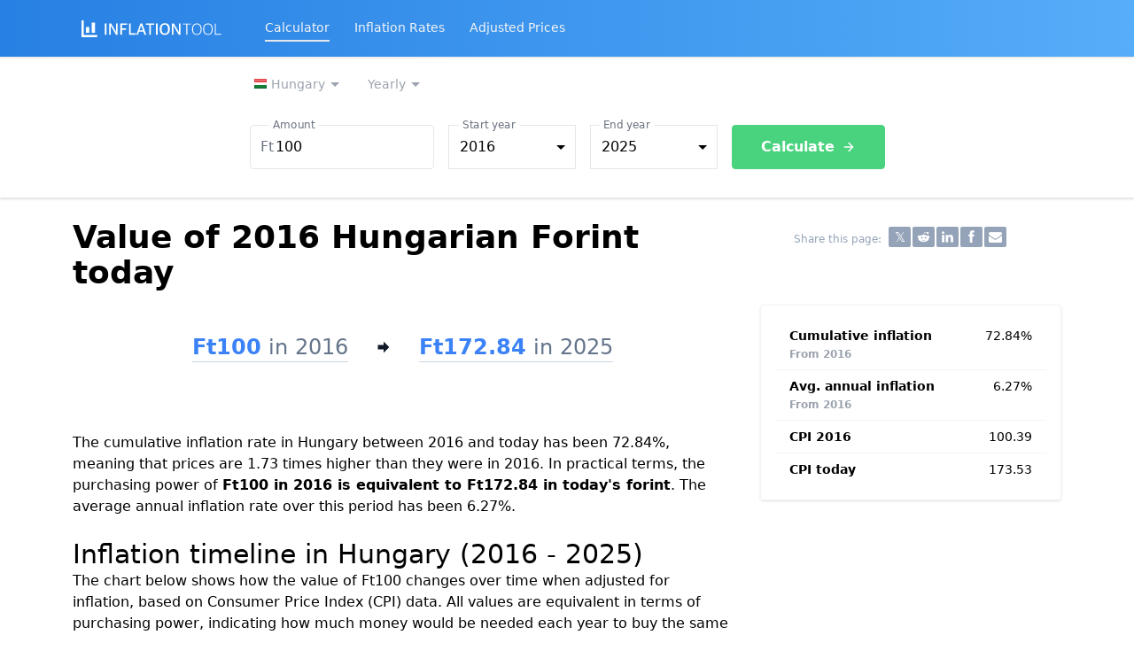

--- FILE ---
content_type: text/html; charset=UTF-8
request_url: https://www.inflationtool.com/hungarian-forint/2016-to-present-value
body_size: 16639
content:
<!DOCTYPE html><html lang="en"><head><meta charset="utf-8"/>
<script>var __ezHttpConsent={setByCat:function(src,tagType,attributes,category,force,customSetScriptFn=null){var setScript=function(){if(force||window.ezTcfConsent[category]){if(typeof customSetScriptFn==='function'){customSetScriptFn();}else{var scriptElement=document.createElement(tagType);scriptElement.src=src;attributes.forEach(function(attr){for(var key in attr){if(attr.hasOwnProperty(key)){scriptElement.setAttribute(key,attr[key]);}}});var firstScript=document.getElementsByTagName(tagType)[0];firstScript.parentNode.insertBefore(scriptElement,firstScript);}}};if(force||(window.ezTcfConsent&&window.ezTcfConsent.loaded)){setScript();}else if(typeof getEzConsentData==="function"){getEzConsentData().then(function(ezTcfConsent){if(ezTcfConsent&&ezTcfConsent.loaded){setScript();}else{console.error("cannot get ez consent data");force=true;setScript();}});}else{force=true;setScript();console.error("getEzConsentData is not a function");}},};</script>
<script>var ezTcfConsent=window.ezTcfConsent?window.ezTcfConsent:{loaded:false,store_info:false,develop_and_improve_services:false,measure_ad_performance:false,measure_content_performance:false,select_basic_ads:false,create_ad_profile:false,select_personalized_ads:false,create_content_profile:false,select_personalized_content:false,understand_audiences:false,use_limited_data_to_select_content:false,};function getEzConsentData(){return new Promise(function(resolve){document.addEventListener("ezConsentEvent",function(event){var ezTcfConsent=event.detail.ezTcfConsent;resolve(ezTcfConsent);});});}</script>
<script>if(typeof _setEzCookies!=='function'){function _setEzCookies(ezConsentData){var cookies=window.ezCookieQueue;for(var i=0;i<cookies.length;i++){var cookie=cookies[i];if(ezConsentData&&ezConsentData.loaded&&ezConsentData[cookie.tcfCategory]){document.cookie=cookie.name+"="+cookie.value;}}}}
window.ezCookieQueue=window.ezCookieQueue||[];if(typeof addEzCookies!=='function'){function addEzCookies(arr){window.ezCookieQueue=[...window.ezCookieQueue,...arr];}}
addEzCookies([{name:"ezoab_203482",value:"mod40-c; Path=/; Domain=inflationtool.com; Max-Age=7200",tcfCategory:"store_info",isEzoic:"true",},{name:"ezosuibasgeneris-1",value:"903750ff-fab1-4ff4-7ba9-c89ab819a588; Path=/; Domain=inflationtool.com; Expires=Mon, 23 Nov 2026 17:57:20 UTC; Secure; SameSite=None",tcfCategory:"understand_audiences",isEzoic:"true",}]);if(window.ezTcfConsent&&window.ezTcfConsent.loaded){_setEzCookies(window.ezTcfConsent);}else if(typeof getEzConsentData==="function"){getEzConsentData().then(function(ezTcfConsent){if(ezTcfConsent&&ezTcfConsent.loaded){_setEzCookies(window.ezTcfConsent);}else{console.error("cannot get ez consent data");_setEzCookies(window.ezTcfConsent);}});}else{console.error("getEzConsentData is not a function");_setEzCookies(window.ezTcfConsent);}</script><script type="text/javascript" data-ezscrex='false' data-cfasync='false'>window._ezaq = Object.assign({"edge_cache_status":12,"edge_response_time":56,"url":"https://www.inflationtool.com/hungarian-forint/2016-to-present-value"}, typeof window._ezaq !== "undefined" ? window._ezaq : {});</script><script type="text/javascript" data-ezscrex='false' data-cfasync='false'>window._ezaq = Object.assign({"ab_test_id":"mod40-c"}, typeof window._ezaq !== "undefined" ? window._ezaq : {});window.__ez=window.__ez||{};window.__ez.tf={};</script><script type="text/javascript" data-ezscrex='false' data-cfasync='false'>window.ezDisableAds = true;</script>
<script data-ezscrex='false' data-cfasync='false' data-pagespeed-no-defer>var __ez=__ez||{};__ez.stms=Date.now();__ez.evt={};__ez.script={};__ez.ck=__ez.ck||{};__ez.template={};__ez.template.isOrig=true;__ez.queue=__ez.queue||function(){var e=0,i=0,t=[],n=!1,o=[],r=[],s=!0,a=function(e,i,n,o,r,s,a){var l=arguments.length>7&&void 0!==arguments[7]?arguments[7]:window,d=this;this.name=e,this.funcName=i,this.parameters=null===n?null:w(n)?n:[n],this.isBlock=o,this.blockedBy=r,this.deleteWhenComplete=s,this.isError=!1,this.isComplete=!1,this.isInitialized=!1,this.proceedIfError=a,this.fWindow=l,this.isTimeDelay=!1,this.process=function(){f("... func = "+e),d.isInitialized=!0,d.isComplete=!0,f("... func.apply: "+e);var i=d.funcName.split("."),n=null,o=this.fWindow||window;i.length>3||(n=3===i.length?o[i[0]][i[1]][i[2]]:2===i.length?o[i[0]][i[1]]:o[d.funcName]),null!=n&&n.apply(null,this.parameters),!0===d.deleteWhenComplete&&delete t[e],!0===d.isBlock&&(f("----- F'D: "+d.name),m())}},l=function(e,i,t,n,o,r,s){var a=arguments.length>7&&void 0!==arguments[7]?arguments[7]:window,l=this;this.name=e,this.path=i,this.async=o,this.defer=r,this.isBlock=t,this.blockedBy=n,this.isInitialized=!1,this.isError=!1,this.isComplete=!1,this.proceedIfError=s,this.fWindow=a,this.isTimeDelay=!1,this.isPath=function(e){return"/"===e[0]&&"/"!==e[1]},this.getSrc=function(e){return void 0!==window.__ezScriptHost&&this.isPath(e)&&"banger.js"!==this.name?window.__ezScriptHost+e:e},this.process=function(){l.isInitialized=!0,f("... file = "+e);var i=this.fWindow?this.fWindow.document:document,t=i.createElement("script");t.src=this.getSrc(this.path),!0===o?t.async=!0:!0===r&&(t.defer=!0),t.onerror=function(){var e={url:window.location.href,name:l.name,path:l.path,user_agent:window.navigator.userAgent};"undefined"!=typeof _ezaq&&(e.pageview_id=_ezaq.page_view_id);var i=encodeURIComponent(JSON.stringify(e)),t=new XMLHttpRequest;t.open("GET","//g.ezoic.net/ezqlog?d="+i,!0),t.send(),f("----- ERR'D: "+l.name),l.isError=!0,!0===l.isBlock&&m()},t.onreadystatechange=t.onload=function(){var e=t.readyState;f("----- F'D: "+l.name),e&&!/loaded|complete/.test(e)||(l.isComplete=!0,!0===l.isBlock&&m())},i.getElementsByTagName("head")[0].appendChild(t)}},d=function(e,i){this.name=e,this.path="",this.async=!1,this.defer=!1,this.isBlock=!1,this.blockedBy=[],this.isInitialized=!0,this.isError=!1,this.isComplete=i,this.proceedIfError=!1,this.isTimeDelay=!1,this.process=function(){}};function c(e,i,n,s,a,d,c,u,f){var m=new l(e,i,n,s,a,d,c,f);!0===u?o[e]=m:r[e]=m,t[e]=m,h(m)}function h(e){!0!==u(e)&&0!=s&&e.process()}function u(e){if(!0===e.isTimeDelay&&!1===n)return f(e.name+" blocked = TIME DELAY!"),!0;if(w(e.blockedBy))for(var i=0;i<e.blockedBy.length;i++){var o=e.blockedBy[i];if(!1===t.hasOwnProperty(o))return f(e.name+" blocked = "+o),!0;if(!0===e.proceedIfError&&!0===t[o].isError)return!1;if(!1===t[o].isComplete)return f(e.name+" blocked = "+o),!0}return!1}function f(e){var i=window.location.href,t=new RegExp("[?&]ezq=([^&#]*)","i").exec(i);"1"===(t?t[1]:null)&&console.debug(e)}function m(){++e>200||(f("let's go"),p(o),p(r))}function p(e){for(var i in e)if(!1!==e.hasOwnProperty(i)){var t=e[i];!0===t.isComplete||u(t)||!0===t.isInitialized||!0===t.isError?!0===t.isError?f(t.name+": error"):!0===t.isComplete?f(t.name+": complete already"):!0===t.isInitialized&&f(t.name+": initialized already"):t.process()}}function w(e){return"[object Array]"==Object.prototype.toString.call(e)}return window.addEventListener("load",(function(){setTimeout((function(){n=!0,f("TDELAY -----"),m()}),5e3)}),!1),{addFile:c,addFileOnce:function(e,i,n,o,r,s,a,l,d){t[e]||c(e,i,n,o,r,s,a,l,d)},addDelayFile:function(e,i){var n=new l(e,i,!1,[],!1,!1,!0);n.isTimeDelay=!0,f(e+" ...  FILE! TDELAY"),r[e]=n,t[e]=n,h(n)},addFunc:function(e,n,s,l,d,c,u,f,m,p){!0===c&&(e=e+"_"+i++);var w=new a(e,n,s,l,d,u,f,p);!0===m?o[e]=w:r[e]=w,t[e]=w,h(w)},addDelayFunc:function(e,i,n){var o=new a(e,i,n,!1,[],!0,!0);o.isTimeDelay=!0,f(e+" ...  FUNCTION! TDELAY"),r[e]=o,t[e]=o,h(o)},items:t,processAll:m,setallowLoad:function(e){s=e},markLoaded:function(e){if(e&&0!==e.length){if(e in t){var i=t[e];!0===i.isComplete?f(i.name+" "+e+": error loaded duplicate"):(i.isComplete=!0,i.isInitialized=!0)}else t[e]=new d(e,!0);f("markLoaded dummyfile: "+t[e].name)}},logWhatsBlocked:function(){for(var e in t)!1!==t.hasOwnProperty(e)&&u(t[e])}}}();__ez.evt.add=function(e,t,n){e.addEventListener?e.addEventListener(t,n,!1):e.attachEvent?e.attachEvent("on"+t,n):e["on"+t]=n()},__ez.evt.remove=function(e,t,n){e.removeEventListener?e.removeEventListener(t,n,!1):e.detachEvent?e.detachEvent("on"+t,n):delete e["on"+t]};__ez.script.add=function(e){var t=document.createElement("script");t.src=e,t.async=!0,t.type="text/javascript",document.getElementsByTagName("head")[0].appendChild(t)};__ez.dot=__ez.dot||{};__ez.queue.addFileOnce('/detroitchicago/boise.js', '/detroitchicago/boise.js?gcb=195-1&cb=5', true, [], true, false, true, false);__ez.queue.addFileOnce('/parsonsmaize/abilene.js', '/parsonsmaize/abilene.js?gcb=195-1&cb=dc112bb7ea', true, [], true, false, true, false);__ez.queue.addFileOnce('/parsonsmaize/mulvane.js', '/parsonsmaize/mulvane.js?gcb=195-1&cb=e75e48eec0', true, ['/parsonsmaize/abilene.js'], true, false, true, false);__ez.queue.addFileOnce('/detroitchicago/birmingham.js', '/detroitchicago/birmingham.js?gcb=195-1&cb=539c47377c', true, ['/parsonsmaize/abilene.js'], true, false, true, false);</script>
<script data-ezscrex="false" type="text/javascript" data-cfasync="false">window._ezaq = Object.assign({"ad_cache_level":0,"adpicker_placement_cnt":0,"ai_placeholder_cache_level":0,"ai_placeholder_placement_cnt":-1,"article_category":"hungarian-forint","domain":"inflationtool.com","domain_id":203482,"ezcache_level":1,"ezcache_skip_code":0,"has_bad_image":0,"has_bad_words":0,"is_sitespeed":0,"lt_cache_level":0,"response_size":77457,"response_size_orig":71695,"response_time_orig":42,"template_id":5,"url":"https://www.inflationtool.com/hungarian-forint/2016-to-present-value","word_count":0,"worst_bad_word_level":0}, typeof window._ezaq !== "undefined" ? window._ezaq : {});__ez.queue.markLoaded('ezaqBaseReady');</script>
<script type='text/javascript' data-ezscrex='false' data-cfasync='false'>
window.ezAnalyticsStatic = true;

function analyticsAddScript(script) {
	var ezDynamic = document.createElement('script');
	ezDynamic.type = 'text/javascript';
	ezDynamic.innerHTML = script;
	document.head.appendChild(ezDynamic);
}
function getCookiesWithPrefix() {
    var allCookies = document.cookie.split(';');
    var cookiesWithPrefix = {};

    for (var i = 0; i < allCookies.length; i++) {
        var cookie = allCookies[i].trim();

        for (var j = 0; j < arguments.length; j++) {
            var prefix = arguments[j];
            if (cookie.indexOf(prefix) === 0) {
                var cookieParts = cookie.split('=');
                var cookieName = cookieParts[0];
                var cookieValue = cookieParts.slice(1).join('=');
                cookiesWithPrefix[cookieName] = decodeURIComponent(cookieValue);
                break; // Once matched, no need to check other prefixes
            }
        }
    }

    return cookiesWithPrefix;
}
function productAnalytics() {
	var d = {"pr":[6],"omd5":"efc5d33d78d840b9a0e41b8578eac56e","nar":"risk score"};
	d.u = _ezaq.url;
	d.p = _ezaq.page_view_id;
	d.v = _ezaq.visit_uuid;
	d.ab = _ezaq.ab_test_id;
	d.e = JSON.stringify(_ezaq);
	d.ref = document.referrer;
	d.c = getCookiesWithPrefix('active_template', 'ez', 'lp_');
	if(typeof ez_utmParams !== 'undefined') {
		d.utm = ez_utmParams;
	}

	var dataText = JSON.stringify(d);
	var xhr = new XMLHttpRequest();
	xhr.open('POST','/ezais/analytics?cb=1', true);
	xhr.onload = function () {
		if (xhr.status!=200) {
            return;
		}

        if(document.readyState !== 'loading') {
            analyticsAddScript(xhr.response);
            return;
        }

        var eventFunc = function() {
            if(document.readyState === 'loading') {
                return;
            }
            document.removeEventListener('readystatechange', eventFunc, false);
            analyticsAddScript(xhr.response);
        };

        document.addEventListener('readystatechange', eventFunc, false);
	};
	xhr.setRequestHeader('Content-Type','text/plain');
	xhr.send(dataText);
}
__ez.queue.addFunc("productAnalytics", "productAnalytics", null, true, ['ezaqBaseReady'], false, false, false, true);
</script><base href="https://www.inflationtool.com/hungarian-forint/2016-to-present-value"/>  <meta name="viewport" content="width=device-width, initial-scale=1.0"/> <meta http-equiv="X-UA-Compatible" content="ie=edge"/> <link href="/css/v3_10.css" rel="stylesheet"/> <link rel="apple-touch-icon" sizes="180x180" href="/apple-touch-icon.png"/> <link rel="icon" type="image/png" sizes="32x32" href="/favicon-32x32.png"/> <link rel="icon" type="image/png" sizes="16x16" href="/favicon-16x16.png"/> <link rel="manifest" href="/site.webmanifest"/> <link rel="mask-icon" href="/safari-pinned-tab.svg" color="#5bbad5"/> <meta name="apple-mobile-web-app-title" content="Inflation Tool"/> <meta name="application-name" content="Inflation Tool"/> <meta name="msapplication-TileColor" content="#2d89ef"/> <meta name="theme-color" content="#ffffff"/>  <title>Value of 2016 Hungarian Forint today - Inflation Calculator</title>   <meta name="description" content="How much are 2016 forint (HUF) worth today? This tool calculates the time value of money based on inflation and CPI historical data from Hungary."/>     <link rel="canonical" href="https://www.inflationtool.com/hungarian-forint/2016-to-present-value"/>  <meta name="category" content="hungarian-forint"/>  <script async="" src="https://www.googletagmanager.com/gtag/js?id=G-TDNHLSMQYZ"></script> <script> window.dataLayer = window.dataLayer || []; function gtag(){dataLayer.push(arguments);} gtag('js', new Date()); gtag('config', 'G-TDNHLSMQYZ', {'content_group': 'hungarian-forint'}); </script>   <script async="" src="https://pagead2.googlesyndication.com/pagead/js/adsbygoogle.js?client=ca-pub-1995204894971167" crossorigin="anonymous"></script>  <script defer="" src="https://cdn.jsdelivr.net/gh/alpinejs/alpine@v2.8.2/dist/alpine.min.js"></script> <link rel="dns-prefetch" href="https://www.google-analytics.com" crossorigin=""/>  <script type='text/javascript'>
var ezoTemplate = 'orig_site';
var ezouid = '1';
var ezoFormfactor = '1';
</script><script data-ezscrex="false" type='text/javascript'>
var soc_app_id = '0';
var did = 203482;
var ezdomain = 'inflationtool.com';
var ezoicSearchable = 1;
</script></head> <body class="leading-normal tracking-normal font-sans bg-white text-black">  <div x-data="{ navOpen: false, searchOpen: false }"> <nav class="bg-gradient-to-r from-denim-500 to-denim-400 shadow"> <div class="container-md minpx"> <div class="relative flex items-center justify-between h-16"> <div class="absolute inset-y-0 left-0 flex items-center md:hidden"> <button @click="navOpen = !navOpen" class="inline-flex items-center justify-center p-2 rounded-md text-gray-100 hover:text-white hover:bg-gray-700 focus:outline-none focus:bg-gray-700 focus:text-white transition duration-150 ease-in-out"> <svg class="h-6 w-6" stroke="currentColor" fill="none" viewBox="0 0 24 24"> <path :class="{&#39;hidden&#39;: navOpen, &#39;inline-flex&#39;: !navOpen }" class="inline-flex" stroke-linecap="round" stroke-linejoin="round" stroke-width="2" d="M4 6h16M4 12h16M4 18h16"></path> <path :class="{&#39;hidden&#39;: !navOpen, &#39;inline-flex&#39;: navOpen }" class="hidden" stroke-linecap="round" stroke-linejoin="round" stroke-width="2" d="M6 18L18 6M6 6l12 12"></path> </svg> </button> </div> <div class="flex-1 flex items-center justify-center md:justify-start"> <div class="flex-shrink-0"> <a href="https://www.inflationtool.com"><img class="h-5" src="/logo_w.svg" alt="Inflation Tool"/></a> </div> <div class="hidden md:block sm:ml-6"> <div class="flex">    <a class="ml-4 mx-3 py-1 text-sm text-gray-100 hover:text-white border-b-2 hover:border-b-2 focus:border-b-2 hover:border-white focus:border-white hover:no-underline focus:outline-none" href="https://www.inflationtool.com/calculator">Calculator</a>   <a class="ml-4 mx-3 py-1 text-sm text-gray-100 hover:text-white border-b-2 hover:border-b-2 focus:border-b-2 hover:border-white focus:border-white hover:no-underline focus:outline-none border-transparent" href="https://www.inflationtool.com/rates">Inflation Rates</a>   <a class="ml-4 mx-3 py-1 text-sm text-gray-100 hover:text-white border-b-2 hover:border-b-2 focus:border-b-2 hover:border-white focus:border-white hover:no-underline focus:outline-none border-transparent" href="https://www.inflationtool.com/adjusted-prices">Adjusted Prices</a>  </div> </div> </div> </div> </div> <div :class="{&#39;block&#39;: navOpen, &#39;hidden&#39;: !navOpen}" class="hidden md:hidden bg-white min-h-screen"> <div class="flex flex-col px-2 py-3 divide-y"> <a class="ml-4 mx-3 py-2 text-gray-800 text-lg" href="https://www.inflationtool.com/calculator">Calculator</a> <div x-data="{ ulopen: false }" @click="ulopen = !ulopen" class="relative group ml-4 mx-3 py-2 text-gray-800 text-lg" id="button_admin"> <span class="firstlevel flex items-center">Calculator by currency <svg class="ml-1 h-3 fill-current" xmlns="http://www.w3.org/2000/svg" viewBox="0 0 20 20"><path d="M9.293 12.95l.707.707L15.657 8l-1.414-1.414L10 10.828 5.757 6.586 4.343 8z"></path></svg> </span> <ul x-show="ulopen" class="p-2 rounded bg-blue-gray-600 grid grid-cols-2">  <li class="p-1 whitespace-no-wrap rounded text-gray-600 hover:text-gray-100 hover:bg-blue-600"> <a class="px-2 py-1 text-white hover:no-underline" href="https://www.inflationtool.com/argentine-peso"> <span class="text-sm">Argentine peso</span> </a> </li>  <li class="p-1 whitespace-no-wrap rounded text-gray-600 hover:text-gray-100 hover:bg-blue-600"> <a class="px-2 py-1 text-white hover:no-underline" href="https://www.inflationtool.com/australian-dollar"> <span class="text-sm">Australian dollar</span> </a> </li>  <li class="p-1 whitespace-no-wrap rounded text-gray-600 hover:text-gray-100 hover:bg-blue-600"> <a class="px-2 py-1 text-white hover:no-underline" href="https://www.inflationtool.com/euro-austria"> <span class="text-sm">Euro (Austria)</span> </a> </li>  <li class="p-1 whitespace-no-wrap rounded text-gray-600 hover:text-gray-100 hover:bg-blue-600"> <a class="px-2 py-1 text-white hover:no-underline" href="https://www.inflationtool.com/euro-belgium"> <span class="text-sm">Euro (Belgium)</span> </a> </li>  <li class="p-1 whitespace-no-wrap rounded text-gray-600 hover:text-gray-100 hover:bg-blue-600"> <a class="px-2 py-1 text-white hover:no-underline" href="https://www.inflationtool.com/brazilian-real"> <span class="text-sm">Brazilian real</span> </a> </li>  <li class="p-1 whitespace-no-wrap rounded text-gray-600 hover:text-gray-100 hover:bg-blue-600"> <a class="px-2 py-1 text-white hover:no-underline" href="https://www.inflationtool.com/canadian-dollar"> <span class="text-sm">Canadian dollar</span> </a> </li>  <li class="p-1 whitespace-no-wrap rounded text-gray-600 hover:text-gray-100 hover:bg-blue-600"> <a class="px-2 py-1 text-white hover:no-underline" href="https://www.inflationtool.com/chilean-peso"> <span class="text-sm">Chilean peso</span> </a> </li>  <li class="p-1 whitespace-no-wrap rounded text-gray-600 hover:text-gray-100 hover:bg-blue-600"> <a class="px-2 py-1 text-white hover:no-underline" href="https://www.inflationtool.com/chinese-renminbi"> <span class="text-sm">Chinese renminbi</span> </a> </li>  <li class="p-1 whitespace-no-wrap rounded text-gray-600 hover:text-gray-100 hover:bg-blue-600"> <a class="px-2 py-1 text-white hover:no-underline" href="https://www.inflationtool.com/colombian-peso"> <span class="text-sm">Colombian peso</span> </a> </li>  <li class="p-1 whitespace-no-wrap rounded text-gray-600 hover:text-gray-100 hover:bg-blue-600"> <a class="px-2 py-1 text-white hover:no-underline" href="https://www.inflationtool.com/costa-rica"> <span class="text-sm">Costa Rican colon</span> </a> </li>  <li class="p-1 whitespace-no-wrap rounded text-gray-600 hover:text-gray-100 hover:bg-blue-600"> <a class="px-2 py-1 text-white hover:no-underline" href="https://www.inflationtool.com/czech-koruna"> <span class="text-sm">Czech koruna</span> </a> </li>  <li class="p-1 whitespace-no-wrap rounded text-gray-600 hover:text-gray-100 hover:bg-blue-600"> <a class="px-2 py-1 text-white hover:no-underline" href="https://www.inflationtool.com/danish-krone"> <span class="text-sm">Danish krone</span> </a> </li>  <li class="p-1 whitespace-no-wrap rounded text-gray-600 hover:text-gray-100 hover:bg-blue-600"> <a class="px-2 py-1 text-white hover:no-underline" href="https://www.inflationtool.com/euro-estonia"> <span class="text-sm">Euro (Estonia)</span> </a> </li>  <li class="p-1 whitespace-no-wrap rounded text-gray-600 hover:text-gray-100 hover:bg-blue-600"> <a class="px-2 py-1 text-white hover:no-underline" href="https://www.inflationtool.com/euro"> <span class="text-sm">Euro</span> </a> </li>  <li class="p-1 whitespace-no-wrap rounded text-gray-600 hover:text-gray-100 hover:bg-blue-600"> <a class="px-2 py-1 text-white hover:no-underline" href="https://www.inflationtool.com/euro-finland"> <span class="text-sm">Euro (Finland)</span> </a> </li>  <li class="p-1 whitespace-no-wrap rounded text-gray-600 hover:text-gray-100 hover:bg-blue-600"> <a class="px-2 py-1 text-white hover:no-underline" href="https://www.inflationtool.com/euro-france"> <span class="text-sm">Euro (France)</span> </a> </li>  <li class="p-1 whitespace-no-wrap rounded text-gray-600 hover:text-gray-100 hover:bg-blue-600"> <a class="px-2 py-1 text-white hover:no-underline" href="https://www.inflationtool.com/euro-germany"> <span class="text-sm">Euro (Germany)</span> </a> </li>  <li class="p-1 whitespace-no-wrap rounded text-gray-600 hover:text-gray-100 hover:bg-blue-600"> <a class="px-2 py-1 text-white hover:no-underline" href="https://www.inflationtool.com/euro-greece"> <span class="text-sm">Euro (Greece)</span> </a> </li>  <li class="p-1 whitespace-no-wrap rounded text-gray-600 hover:text-gray-100 hover:bg-blue-600"> <a class="px-2 py-1 text-white hover:no-underline" href="https://www.inflationtool.com/hungarian-forint"> <span class="text-sm">Hungarian forint</span> </a> </li>  <li class="p-1 whitespace-no-wrap rounded text-gray-600 hover:text-gray-100 hover:bg-blue-600"> <a class="px-2 py-1 text-white hover:no-underline" href="https://www.inflationtool.com/icelandic-krona"> <span class="text-sm">Icelandic krona</span> </a> </li>  <li class="p-1 whitespace-no-wrap rounded text-gray-600 hover:text-gray-100 hover:bg-blue-600"> <a class="px-2 py-1 text-white hover:no-underline" href="https://www.inflationtool.com/indian-rupee"> <span class="text-sm">Indian rupee</span> </a> </li>  <li class="p-1 whitespace-no-wrap rounded text-gray-600 hover:text-gray-100 hover:bg-blue-600"> <a class="px-2 py-1 text-white hover:no-underline" href="https://www.inflationtool.com/indonesian-rupiah"> <span class="text-sm">Indonesian rupiah</span> </a> </li>  <li class="p-1 whitespace-no-wrap rounded text-gray-600 hover:text-gray-100 hover:bg-blue-600"> <a class="px-2 py-1 text-white hover:no-underline" href="https://www.inflationtool.com/euro-ireland"> <span class="text-sm">Euro (Ireland)</span> </a> </li>  <li class="p-1 whitespace-no-wrap rounded text-gray-600 hover:text-gray-100 hover:bg-blue-600"> <a class="px-2 py-1 text-white hover:no-underline" href="https://www.inflationtool.com/israeli-new-shekel"> <span class="text-sm">Israeli new shekel</span> </a> </li>  <li class="p-1 whitespace-no-wrap rounded text-gray-600 hover:text-gray-100 hover:bg-blue-600"> <a class="px-2 py-1 text-white hover:no-underline" href="https://www.inflationtool.com/euro-italy"> <span class="text-sm">Euro (Italy)</span> </a> </li>  <li class="p-1 whitespace-no-wrap rounded text-gray-600 hover:text-gray-100 hover:bg-blue-600"> <a class="px-2 py-1 text-white hover:no-underline" href="https://www.inflationtool.com/japanese-yen"> <span class="text-sm">Japanese yen</span> </a> </li>  <li class="p-1 whitespace-no-wrap rounded text-gray-600 hover:text-gray-100 hover:bg-blue-600"> <a class="px-2 py-1 text-white hover:no-underline" href="https://www.inflationtool.com/euro-latvia"> <span class="text-sm">Euro (Latvia)</span> </a> </li>  <li class="p-1 whitespace-no-wrap rounded text-gray-600 hover:text-gray-100 hover:bg-blue-600"> <a class="px-2 py-1 text-white hover:no-underline" href="https://www.inflationtool.com/euro-lithuania"> <span class="text-sm">Euro (Lithuania)</span> </a> </li>  <li class="p-1 whitespace-no-wrap rounded text-gray-600 hover:text-gray-100 hover:bg-blue-600"> <a class="px-2 py-1 text-white hover:no-underline" href="https://www.inflationtool.com/euro-luxembourg"> <span class="text-sm">Euro (Luxembourg)</span> </a> </li>  <li class="p-1 whitespace-no-wrap rounded text-gray-600 hover:text-gray-100 hover:bg-blue-600"> <a class="px-2 py-1 text-white hover:no-underline" href="https://www.inflationtool.com/mexican-peso"> <span class="text-sm">Mexican peso</span> </a> </li>  <li class="p-1 whitespace-no-wrap rounded text-gray-600 hover:text-gray-100 hover:bg-blue-600"> <a class="px-2 py-1 text-white hover:no-underline" href="https://www.inflationtool.com/euro-netherlands"> <span class="text-sm">Euro (Netherlands)</span> </a> </li>  <li class="p-1 whitespace-no-wrap rounded text-gray-600 hover:text-gray-100 hover:bg-blue-600"> <a class="px-2 py-1 text-white hover:no-underline" href="https://www.inflationtool.com/new-zealand-dollar"> <span class="text-sm">New Zealand dollar</span> </a> </li>  <li class="p-1 whitespace-no-wrap rounded text-gray-600 hover:text-gray-100 hover:bg-blue-600"> <a class="px-2 py-1 text-white hover:no-underline" href="https://www.inflationtool.com/norwegian-krone"> <span class="text-sm">Norwegian krone</span> </a> </li>  <li class="p-1 whitespace-no-wrap rounded text-gray-600 hover:text-gray-100 hover:bg-blue-600"> <a class="px-2 py-1 text-white hover:no-underline" href="https://www.inflationtool.com/polish-zloty"> <span class="text-sm">Polish zloty</span> </a> </li>  <li class="p-1 whitespace-no-wrap rounded text-gray-600 hover:text-gray-100 hover:bg-blue-600"> <a class="px-2 py-1 text-white hover:no-underline" href="https://www.inflationtool.com/euro-portugal"> <span class="text-sm">Euro (Portugal)</span> </a> </li>  <li class="p-1 whitespace-no-wrap rounded text-gray-600 hover:text-gray-100 hover:bg-blue-600"> <a class="px-2 py-1 text-white hover:no-underline" href="https://www.inflationtool.com/russian-ruble"> <span class="text-sm">Russian ruble</span> </a> </li>  <li class="p-1 whitespace-no-wrap rounded text-gray-600 hover:text-gray-100 hover:bg-blue-600"> <a class="px-2 py-1 text-white hover:no-underline" href="https://www.inflationtool.com/saudi-arabian-riyal"> <span class="text-sm">Saudi riyal</span> </a> </li>  <li class="p-1 whitespace-no-wrap rounded text-gray-600 hover:text-gray-100 hover:bg-blue-600"> <a class="px-2 py-1 text-white hover:no-underline" href="https://www.inflationtool.com/euro-slovakia"> <span class="text-sm">Euro (Slovakia)</span> </a> </li>  <li class="p-1 whitespace-no-wrap rounded text-gray-600 hover:text-gray-100 hover:bg-blue-600"> <a class="px-2 py-1 text-white hover:no-underline" href="https://www.inflationtool.com/euro-slovenia"> <span class="text-sm">Euro (Slovenia)</span> </a> </li>  <li class="p-1 whitespace-no-wrap rounded text-gray-600 hover:text-gray-100 hover:bg-blue-600"> <a class="px-2 py-1 text-white hover:no-underline" href="https://www.inflationtool.com/south-african-rand"> <span class="text-sm">South African rand</span> </a> </li>  <li class="p-1 whitespace-no-wrap rounded text-gray-600 hover:text-gray-100 hover:bg-blue-600"> <a class="px-2 py-1 text-white hover:no-underline" href="https://www.inflationtool.com/south-korean-won"> <span class="text-sm">South Korean won</span> </a> </li>  <li class="p-1 whitespace-no-wrap rounded text-gray-600 hover:text-gray-100 hover:bg-blue-600"> <a class="px-2 py-1 text-white hover:no-underline" href="https://www.inflationtool.com/euro-spain"> <span class="text-sm">Euro (Spain)</span> </a> </li>  <li class="p-1 whitespace-no-wrap rounded text-gray-600 hover:text-gray-100 hover:bg-blue-600"> <a class="px-2 py-1 text-white hover:no-underline" href="https://www.inflationtool.com/swedish-krona"> <span class="text-sm">Swedish krona</span> </a> </li>  <li class="p-1 whitespace-no-wrap rounded text-gray-600 hover:text-gray-100 hover:bg-blue-600"> <a class="px-2 py-1 text-white hover:no-underline" href="https://www.inflationtool.com/swiss-franc"> <span class="text-sm">Swiss franc</span> </a> </li>  <li class="p-1 whitespace-no-wrap rounded text-gray-600 hover:text-gray-100 hover:bg-blue-600"> <a class="px-2 py-1 text-white hover:no-underline" href="https://www.inflationtool.com/turkish-lira"> <span class="text-sm">Turkish lira</span> </a> </li>  <li class="p-1 whitespace-no-wrap rounded text-gray-600 hover:text-gray-100 hover:bg-blue-600"> <a class="px-2 py-1 text-white hover:no-underline" href="https://www.inflationtool.com/british-pound"> <span class="text-sm">British pound</span> </a> </li>  <li class="p-1 whitespace-no-wrap rounded text-gray-600 hover:text-gray-100 hover:bg-blue-600"> <a class="px-2 py-1 text-white hover:no-underline" href="https://www.inflationtool.com/us-dollar"> <span class="text-sm">US dollar</span> </a> </li>  </ul> </div> <a class="ml-4 mx-3 py-2 text-gray-800 text-lg" href="https://www.inflationtool.com/rates">Inflation Rates</a> <a class="ml-4 mx-3 py-2 text-gray-800 text-lg" href="https://www.inflationtool.com/adjusted-prices">Adjusted Prices</a> </div> </div> </nav> </div> <noscript> <p class="text-center text-red-500">This website requires JavaScript to run properly. Please enable it.</p> </noscript>     <div class="border-t sm:border-b sm:shadow" x-data="{ open: window.outerWidth &gt; 640 }"> <div class="container-md bg-gray-100 sm:bg-white border sm:border-0"> <button class="sm:hidden btn text-blue-600 font-semibold w-full focus:outline-none flex justify-between items-center" type="submit" :class="open ? &#39;border-b&#39; : &#39;&#39;" @click="open = (window.outerWidth &gt; 640) || !open"> Calculator <svg :class="{&#39;transform rotate-180&#39;: open}" xmlns="http://www.w3.org/2000/svg" class="h-5 w-5 mx-2" viewBox="0 0 20 20" fill="currentColor"> <path fill-rule="evenodd" d="M15.707 4.293a1 1 0 010 1.414l-5 5a1 1 0 01-1.414 0l-5-5a1 1 0 011.414-1.414L10 8.586l4.293-4.293a1 1 0 011.414 0zm0 6a1 1 0 010 1.414l-5 5a1 1 0 01-1.414 0l-5-5a1 1 0 111.414-1.414L10 14.586l4.293-4.293a1 1 0 011.414 0z" clip-rule="evenodd"></path> </svg> </button> <div x-bind:style="open ? &#39;max-height: &#39; + $refs.container1.scrollHeight + &#39;px&#39; : &#39;&#39;" x-ref="container1" :class="open ? &#39;&#39; : &#39;overflow-hidden&#39;" x-on:transitionend="open ? $refs.container1.classList.remove(&#39;overflow-hidden&#39;) : true" x-on:transitionstart="open ? true: $refs.container1.classList.add(&#39;overflow-hidden&#39;)" class="minpx overflow-hidden lg:overflow-visible transition-all sm:transition-none max-h-0 sm:max-h-full duration-500"> <div class="mt-4 mb-2"> <link rel="stylesheet" href="https://cdn.jsdelivr.net/npm/world-flags-sprite@0.0.2/stylesheets/flags16.css"/> <script src="https://cdn.jsdelivr.net/npm/choices.js@10.0.0/public/assets/scripts/choices.min.js"></script> <script src="/js/inich.js"></script> <form x-data="{ freq: &#39;yearly&#39; }" x-init="$watch(&#39;freq&#39;, value =&gt; updateTimePeriodOptions(countryChoices.getValue(), value))" id="calculator" class="flex flex-col" method="GET" action="https://www.inflationtool.com/calculator"> <div class="flex flex-col mx-auto space-y-8 lg:space-y-8"> <div class="flex flex-wrap justify-start"> <div class="mr-1 lg:mr-2 xl:mr-4 font-medium text-gray-400 first:text-gray-400 hover:bg-gray-50 rounded"> <select data-trigger="" name="slug" id="select-country" placeholder="Country"> </select> </div> <div class="mr-1 lg:mr-2 xl:mr-4 font-medium text-gray-400 hover:bg-gray-50 rounded"> <select data-trigger="" name="frequency" id="select-freq" name="frequency" placeholder=""> </select> </div> </div> <div class="flex flex-wrap -mx-2"> <div class="px-2 w-full lg:w-56"> <div class="relative focus-within:border-blue-500"> <div class="absolute inset-y-0 left-0 pl-3 flex items-center pointer-events-none"> <span class="text-gray-500 text-md" id="currency_symbol">Ft</span> </div> <input class="border rounded block p-3 pl-7 w-full appearance-none focus:outline-none bg-white hover:border-gray-400 focus:border-gray-400" type="number" name="amount" id="amount" placeholder="100" value="100"/> <label for="amount" class="transform scale-75 -translate-y-3 z-0 ml-3 px-1.5 py-0 absolute top-0 text-md bg-white origin-0 text-gray-500">Amount</label> </div> </div> <div id="field-start" class="px-2 mt-6 lg:mt-0 w-1/2 lg:w-40"> <div class="flex w-full"> <div class="w-full relative flex flex-col"> <select class="rounded border border-gray-400 focus:outline-none focus:border-indigo-500 px-4 py-2" id="select-year1" name="year1"> </select> <label class="transform scale-75 -translate-y-3 z-10 px-1.5 absolute top-0 text-md bg-white origin-0 text-gray-500 whitespace-nowrap" x-html="valuePicker(freq, {yearly: &#39;Start year&#39;, monthly: &#39;Start year &amp; month&#39;, quarterly: &#39;Start year &amp; quarter&#39;})" for="select-year1">Start year</label> </div> <div :class="{&#39;hidden&#39;: freq === &#39;yearly&#39;, &#39;block&#39;: freq != &#39;yearly&#39;}" class="hidden w-32 relative separate-before"> <select class="rounded border border-gray-400 focus:outline-none focus:border-indigo-500 px-4 py-2" id="select-period1" name="period1"> </select> </div> </div> </div> <div id="field-end" class="px-2 mt-6 lg:mt-0 w-1/2 lg:w-40"> <div class="flex w-full"> <div class="w-full relative flex flex-col"> <select class="ww-1/2 rounded border border-r-0 border-gray-400 focus:outline-none focus:border-indigo-500 px-4 py-2" id="select-year2" name="year2"> </select> <label class="transform scale-75 -translate-y-3 z-10 px-1.5 absolute top-0 text-md bg-white origin-0 text-gray-500 whitespace-nowrap" x-html="valuePicker(freq, {yearly: &#39;End year&#39;, monthly: &#39;End year &amp; month&#39;, quarterly: &#39;End year &amp; quarter&#39;})" for="select-year2">End year</label> </div> <div :class="{&#39;hidden&#39;: freq === &#39;yearly&#39;, &#39;block&#39;: freq != &#39;yearly&#39;}" class="hidden w-32 relative separate-before"> <select class="ww-1/2 rounded border border-l-0 border-gray-400 focus:outline-none focus:border-indigo-500 px-4 py-2" id="select-period2" name="period2"> </select> </div> </div> </div> <div class="px-2 w-full lg:w-auto"> <button class="btn text-white font-semibold bg-limegreen-400 w-full hover:bg-limegreen-500 border border-limegreen-400 focus:outline-none flex justify-center items-center" type="submit"> Calculate <svg fill="none" stroke="currentColor" stroke-linecap="round" stroke-linejoin="round" stroke-width="2" class="w-4 h-4 ml-2" viewBox="0 0 24 24"><path d="M5 12h14M12 5l7 7-7 7"></path></svg> </button> </div> </div> </div> </form> <script> function updateCurrencySymbol(countrySelected) { document.getElementById('currency_symbol').innerHTML = countrySelected.customProperties.currency_symbol; } function updateFreqOnAlpineJS() { freq = freqChoices.getValue(true); document.querySelector('#calculator[x-data]').__x.$data.freq = freq; } function valuePicker(key, values) { return values[key]; } const csettings = { frequency: 'yearly', year1: '2016', year2: '2025', period1: '', period2: '', }; const countrySettings = { searchPlaceholderValue: "Search", noResultsText: 'Not found', noChoicesText: 'No choices to choose from', itemSelectText: '', classNames: { containerInner: 'choices__inner__country', }, choices: [  { value: 'argentine-peso', label: '<span class="f16 flex items-center"><span class="flag ar mr-1"></span>Argentina</span>', selected: false, customProperties: { slug: 'argentine-peso', name: 'Argentina', code: 'ARG', currency_symbol: '$', min: '2017', max: '2025',  min_m_year: '2016', max_m_year: '2025', min_m_period: '12', max_m_period: '10',   min_q_year: '2017', max_q_year: '2025', min_q_period: '1', max_q_period: '3',  }, },  { value: 'australian-dollar', label: '<span class="f16 flex items-center"><span class="flag au mr-1"></span>Australia</span>', selected: false, customProperties: { slug: 'australian-dollar', name: 'Australia', code: 'AUS', currency_symbol: '$', min: '1949', max: '2025',   min_q_year: '1948', max_q_year: '2025', min_q_period: '3', max_q_period: '3',  }, },  { value: 'euro-austria', label: '<span class="f16 flex items-center"><span class="flag at mr-1"></span>Austria</span>', selected: false, customProperties: { slug: 'euro-austria', name: 'Austria', code: 'AUT', currency_symbol: '€', min: '1958', max: '2025',  min_m_year: '1958', max_m_year: '2025', min_m_period: '1', max_m_period: '10',   min_q_year: '1958', max_q_year: '2025', min_q_period: '1', max_q_period: '3',  }, },  { value: 'euro-belgium', label: '<span class="f16 flex items-center"><span class="flag be mr-1"></span>Belgium</span>', selected: false, customProperties: { slug: 'euro-belgium', name: 'Belgium', code: 'BEL', currency_symbol: '€', min: '1955', max: '2025',  min_m_year: '1955', max_m_year: '2025', min_m_period: '1', max_m_period: '10',   min_q_year: '1955', max_q_year: '2025', min_q_period: '1', max_q_period: '3',  }, },  { value: 'brazilian-real', label: '<span class="f16 flex items-center"><span class="flag br mr-1"></span>Brazil</span>', selected: false, customProperties: { slug: 'brazilian-real', name: 'Brazil', code: 'BRA', currency_symbol: 'R$', min: '1980', max: '2025',  min_m_year: '1979', max_m_year: '2025', min_m_period: '12', max_m_period: '10',   min_q_year: '1980', max_q_year: '2025', min_q_period: '1', max_q_period: '3',  }, },  { value: 'canadian-dollar', label: '<span class="f16 flex items-center"><span class="flag ca mr-1"></span>Canada</span>', selected: false, customProperties: { slug: 'canadian-dollar', name: 'Canada', code: 'CAN', currency_symbol: '$', min: '1914', max: '2025',  min_m_year: '1914', max_m_year: '2025', min_m_period: '1', max_m_period: '10',   min_q_year: '1914', max_q_year: '2025', min_q_period: '1', max_q_period: '3',  }, },  { value: 'chilean-peso', label: '<span class="f16 flex items-center"><span class="flag cl mr-1"></span>Chile</span>', selected: false, customProperties: { slug: 'chilean-peso', name: 'Chile', code: 'CHL', currency_symbol: '$', min: '1970', max: '2025',  min_m_year: '1970', max_m_year: '2025', min_m_period: '1', max_m_period: '10',   min_q_year: '1970', max_q_year: '2025', min_q_period: '1', max_q_period: '3',  }, },  { value: 'chinese-renminbi', label: '<span class="f16 flex items-center"><span class="flag cn mr-1"></span>China</span>', selected: false, customProperties: { slug: 'chinese-renminbi', name: 'China', code: 'CHN', currency_symbol: '¥', min: '1993', max: '2025',  min_m_year: '1993', max_m_year: '2025', min_m_period: '1', max_m_period: '10',   min_q_year: '1993', max_q_year: '2025', min_q_period: '1', max_q_period: '3',  }, },  { value: 'colombian-peso', label: '<span class="f16 flex items-center"><span class="flag co mr-1"></span>Colombia</span>', selected: false, customProperties: { slug: 'colombian-peso', name: 'Colombia', code: 'COL', currency_symbol: '$', min: '1970', max: '2025',  min_m_year: '1970', max_m_year: '2025', min_m_period: '1', max_m_period: '10',   min_q_year: '1970', max_q_year: '2025', min_q_period: '1', max_q_period: '3',  }, },  { value: 'costa-rica', label: '<span class="f16 flex items-center"><span class="flag cr mr-1"></span>Costa Rica</span>', selected: false, customProperties: { slug: 'costa-rica', name: 'Costa Rica', code: 'CRI', currency_symbol: '₡', min: '1976', max: '2025',  min_m_year: '1976', max_m_year: '2025', min_m_period: '1', max_m_period: '10',   min_q_year: '1976', max_q_year: '2025', min_q_period: '1', max_q_period: '3',  }, },  { value: 'czech-koruna', label: '<span class="f16 flex items-center"><span class="flag cz mr-1"></span>Czech Republic</span>', selected: false, customProperties: { slug: 'czech-koruna', name: 'Czech Republic', code: 'CZE', currency_symbol: 'Kč', min: '1991', max: '2025',  min_m_year: '1991', max_m_year: '2025', min_m_period: '1', max_m_period: '10',   min_q_year: '1991', max_q_year: '2025', min_q_period: '1', max_q_period: '3',  }, },  { value: 'danish-krone', label: '<span class="f16 flex items-center"><span class="flag dk mr-1"></span>Denmark</span>', selected: false, customProperties: { slug: 'danish-krone', name: 'Denmark', code: 'DNK', currency_symbol: 'kr.', min: '1967', max: '2025',  min_m_year: '1967', max_m_year: '2025', min_m_period: '1', max_m_period: '10',   min_q_year: '1967', max_q_year: '2025', min_q_period: '1', max_q_period: '3',  }, },  { value: 'euro-estonia', label: '<span class="f16 flex items-center"><span class="flag ee mr-1"></span>Estonia</span>', selected: false, customProperties: { slug: 'euro-estonia', name: 'Estonia', code: 'EST', currency_symbol: '€', min: '1998', max: '2025',  min_m_year: '1998', max_m_year: '2025', min_m_period: '1', max_m_period: '10',   min_q_year: '1998', max_q_year: '2025', min_q_period: '1', max_q_period: '3',  }, },  { value: 'euro', label: '<span class="f16 flex items-center"><span class="flag eu mr-1"></span>Eurozone</span>', selected: false, customProperties: { slug: 'euro', name: 'Eurozone', code: 'EA20', currency_symbol: '€', min: '1990', max: '2025',  min_m_year: '1990', max_m_year: '2025', min_m_period: '1', max_m_period: '10',   min_q_year: '1990', max_q_year: '2025', min_q_period: '1', max_q_period: '3',  }, },  { value: 'euro-finland', label: '<span class="f16 flex items-center"><span class="flag fi mr-1"></span>Finland</span>', selected: false, customProperties: { slug: 'euro-finland', name: 'Finland', code: 'FIN', currency_symbol: '€', min: '1955', max: '2025',  min_m_year: '1955', max_m_year: '2025', min_m_period: '1', max_m_period: '10',   min_q_year: '1955', max_q_year: '2025', min_q_period: '1', max_q_period: '3',  }, },  { value: 'euro-france', label: '<span class="f16 flex items-center"><span class="flag fr mr-1"></span>France</span>', selected: false, customProperties: { slug: 'euro-france', name: 'France', code: 'FRA', currency_symbol: '€', min: '1955', max: '2025',  min_m_year: '1955', max_m_year: '2025', min_m_period: '1', max_m_period: '10',   min_q_year: '1955', max_q_year: '2025', min_q_period: '1', max_q_period: '3',  }, },  { value: 'euro-germany', label: '<span class="f16 flex items-center"><span class="flag de mr-1"></span>Germany</span>', selected: false, customProperties: { slug: 'euro-germany', name: 'Germany', code: 'DEU', currency_symbol: '€', min: '1955', max: '2025',  min_m_year: '1955', max_m_year: '2025', min_m_period: '1', max_m_period: '10',   min_q_year: '1955', max_q_year: '2025', min_q_period: '1', max_q_period: '3',  }, },  { value: 'euro-greece', label: '<span class="f16 flex items-center"><span class="flag gr mr-1"></span>Greece</span>', selected: false, customProperties: { slug: 'euro-greece', name: 'Greece', code: 'GRC', currency_symbol: '€', min: '1955', max: '2025',  min_m_year: '1955', max_m_year: '2025', min_m_period: '1', max_m_period: '10',   min_q_year: '1955', max_q_year: '2025', min_q_period: '1', max_q_period: '3',  }, },  { value: 'hungarian-forint', label: '<span class="f16 flex items-center"><span class="flag hu mr-1"></span>Hungary</span>', selected: true, customProperties: { slug: 'hungarian-forint', name: 'Hungary', code: 'HUN', currency_symbol: 'Ft', min: '1980', max: '2025',  min_m_year: '1980', max_m_year: '2025', min_m_period: '1', max_m_period: '10',   min_q_year: '1980', max_q_year: '2025', min_q_period: '1', max_q_period: '3',  }, },  { value: 'icelandic-krona', label: '<span class="f16 flex items-center"><span class="flag is mr-1"></span>Iceland</span>', selected: false, customProperties: { slug: 'icelandic-krona', name: 'Iceland', code: 'ISL', currency_symbol: 'kr', min: '1955', max: '2025',  min_m_year: '1955', max_m_year: '2025', min_m_period: '1', max_m_period: '10',   min_q_year: '1955', max_q_year: '2025', min_q_period: '1', max_q_period: '3',  }, },  { value: 'indian-rupee', label: '<span class="f16 flex items-center"><span class="flag in mr-1"></span>India</span>', selected: false, customProperties: { slug: 'indian-rupee', name: 'India', code: 'IND', currency_symbol: '₹', min: '1957', max: '2025',  min_m_year: '1957', max_m_year: '2025', min_m_period: '1', max_m_period: '9',   min_q_year: '1957', max_q_year: '2025', min_q_period: '1', max_q_period: '3',  }, },  { value: 'indonesian-rupiah', label: '<span class="f16 flex items-center"><span class="flag id mr-1"></span>Indonesia</span>', selected: false, customProperties: { slug: 'indonesian-rupiah', name: 'Indonesia', code: 'IDN', currency_symbol: 'Rp', min: '1968', max: '2025',  min_m_year: '1968', max_m_year: '2025', min_m_period: '1', max_m_period: '10',   min_q_year: '1968', max_q_year: '2025', min_q_period: '1', max_q_period: '3',  }, },  { value: 'euro-ireland', label: '<span class="f16 flex items-center"><span class="flag ie mr-1"></span>Ireland</span>', selected: false, customProperties: { slug: 'euro-ireland', name: 'Ireland', code: 'IRL', currency_symbol: '€', min: '1976', max: '2025',  min_m_year: '1976', max_m_year: '2025', min_m_period: '1', max_m_period: '10',   min_q_year: '1976', max_q_year: '2025', min_q_period: '1', max_q_period: '3',  }, },  { value: 'israeli-new-shekel', label: '<span class="f16 flex items-center"><span class="flag il mr-1"></span>Israel</span>', selected: false, customProperties: { slug: 'israeli-new-shekel', name: 'Israel', code: 'ISR', currency_symbol: '₪', min: '1970', max: '2025',  min_m_year: '1970', max_m_year: '2025', min_m_period: '1', max_m_period: '10',   min_q_year: '1970', max_q_year: '2025', min_q_period: '1', max_q_period: '3',  }, },  { value: 'euro-italy', label: '<span class="f16 flex items-center"><span class="flag it mr-1"></span>Italy</span>', selected: false, customProperties: { slug: 'euro-italy', name: 'Italy', code: 'ITA', currency_symbol: '€', min: '1955', max: '2025',  min_m_year: '1955', max_m_year: '2025', min_m_period: '1', max_m_period: '10',   min_q_year: '1955', max_q_year: '2025', min_q_period: '1', max_q_period: '3',  }, },  { value: 'japanese-yen', label: '<span class="f16 flex items-center"><span class="flag jp mr-1"></span>Japan</span>', selected: false, customProperties: { slug: 'japanese-yen', name: 'Japan', code: 'JPN', currency_symbol: '¥', min: '1955', max: '2025',  min_m_year: '1955', max_m_year: '2025', min_m_period: '1', max_m_period: '9',   min_q_year: '1955', max_q_year: '2025', min_q_period: '1', max_q_period: '3',  }, },  { value: 'euro-latvia', label: '<span class="f16 flex items-center"><span class="flag lv mr-1"></span>Latvia</span>', selected: false, customProperties: { slug: 'euro-latvia', name: 'Latvia', code: 'LVA', currency_symbol: '€', min: '1991', max: '2025',  min_m_year: '1991', max_m_year: '2025', min_m_period: '1', max_m_period: '10',   min_q_year: '1991', max_q_year: '2025', min_q_period: '1', max_q_period: '3',  }, },  { value: 'euro-lithuania', label: '<span class="f16 flex items-center"><span class="flag lt mr-1"></span>Lithuania</span>', selected: false, customProperties: { slug: 'euro-lithuania', name: 'Lithuania', code: 'LTU', currency_symbol: '€', min: '1991', max: '2025',  min_m_year: '1990', max_m_year: '2025', min_m_period: '12', max_m_period: '10',   min_q_year: '1991', max_q_year: '2025', min_q_period: '1', max_q_period: '3',  }, },  { value: 'euro-luxembourg', label: '<span class="f16 flex items-center"><span class="flag lu mr-1"></span>Luxembourg</span>', selected: false, customProperties: { slug: 'euro-luxembourg', name: 'Luxembourg', code: 'LUX', currency_symbol: '€', min: '1955', max: '2025',  min_m_year: '1955', max_m_year: '2025', min_m_period: '1', max_m_period: '10',   min_q_year: '1955', max_q_year: '2025', min_q_period: '1', max_q_period: '3',  }, },  { value: 'mexican-peso', label: '<span class="f16 flex items-center"><span class="flag mx mr-1"></span>Mexico</span>', selected: false, customProperties: { slug: 'mexican-peso', name: 'Mexico', code: 'MEX', currency_symbol: '$', min: '1969', max: '2025',  min_m_year: '1969', max_m_year: '2025', min_m_period: '1', max_m_period: '10',   min_q_year: '1969', max_q_year: '2025', min_q_period: '1', max_q_period: '3',  }, },  { value: 'euro-netherlands', label: '<span class="f16 flex items-center"><span class="flag nl mr-1"></span>Netherlands</span>', selected: false, customProperties: { slug: 'euro-netherlands', name: 'Netherlands', code: 'NLD', currency_symbol: '€', min: '1961', max: '2025',  min_m_year: '1960', max_m_year: '2025', min_m_period: '4', max_m_period: '10',   min_q_year: '1960', max_q_year: '2025', min_q_period: '2', max_q_period: '3',  }, },  { value: 'new-zealand-dollar', label: '<span class="f16 flex items-center"><span class="flag nz mr-1"></span>New Zealand</span>', selected: false, customProperties: { slug: 'new-zealand-dollar', name: 'New Zealand', code: 'NZL', currency_symbol: '$', min: '1926', max: '2025',   min_q_year: '1926', max_q_year: '2025', min_q_period: '1', max_q_period: '3',  }, },  { value: 'norwegian-krone', label: '<span class="f16 flex items-center"><span class="flag no mr-1"></span>Norway</span>', selected: false, customProperties: { slug: 'norwegian-krone', name: 'Norway', code: 'NOR', currency_symbol: 'kr', min: '1955', max: '2025',  min_m_year: '1955', max_m_year: '2025', min_m_period: '1', max_m_period: '10',   min_q_year: '1955', max_q_year: '2025', min_q_period: '1', max_q_period: '3',  }, },  { value: 'polish-zloty', label: '<span class="f16 flex items-center"><span class="flag pl mr-1"></span>Poland</span>', selected: false, customProperties: { slug: 'polish-zloty', name: 'Poland', code: 'POL', currency_symbol: 'zł', min: '1989', max: '2025',  min_m_year: '1989', max_m_year: '2025', min_m_period: '1', max_m_period: '10',   min_q_year: '1989', max_q_year: '2025', min_q_period: '1', max_q_period: '3',  }, },  { value: 'euro-portugal', label: '<span class="f16 flex items-center"><span class="flag pt mr-1"></span>Portugal</span>', selected: false, customProperties: { slug: 'euro-portugal', name: 'Portugal', code: 'PRT', currency_symbol: '€', min: '1955', max: '2025',  min_m_year: '1955', max_m_year: '2025', min_m_period: '1', max_m_period: '10',   min_q_year: '1955', max_q_year: '2025', min_q_period: '1', max_q_period: '3',  }, },  { value: 'russian-ruble', label: '<span class="f16 flex items-center"><span class="flag ru mr-1"></span>Russia</span>', selected: false, customProperties: { slug: 'russian-ruble', name: 'Russia', code: 'RUS', currency_symbol: '₽', min: '1992', max: '2025',  min_m_year: '1992', max_m_year: '2025', min_m_period: '1', max_m_period: '9',   min_q_year: '1992', max_q_year: '2025', min_q_period: '1', max_q_period: '3',  }, },  { value: 'saudi-arabian-riyal', label: '<span class="f16 flex items-center"><span class="flag sa mr-1"></span>Saudi Arabia</span>', selected: false, customProperties: { slug: 'saudi-arabian-riyal', name: 'Saudi Arabia', code: 'SAU', currency_symbol: '﷼', min: '1995', max: '2025',  min_m_year: '1995', max_m_year: '2025', min_m_period: '1', max_m_period: '7',   min_q_year: '1995', max_q_year: '2025', min_q_period: '1', max_q_period: '2',  }, },  { value: 'euro-slovakia', label: '<span class="f16 flex items-center"><span class="flag sk mr-1"></span>Slovakia</span>', selected: false, customProperties: { slug: 'euro-slovakia', name: 'Slovakia', code: 'SVK', currency_symbol: '€', min: '1991', max: '2025',  min_m_year: '1991', max_m_year: '2025', min_m_period: '1', max_m_period: '9',   min_q_year: '1991', max_q_year: '2025', min_q_period: '1', max_q_period: '3',  }, },  { value: 'euro-slovenia', label: '<span class="f16 flex items-center"><span class="flag si mr-1"></span>Slovenia</span>', selected: false, customProperties: { slug: 'euro-slovenia', name: 'Slovenia', code: 'SVN', currency_symbol: '€', min: '1980', max: '2025',  min_m_year: '1980', max_m_year: '2025', min_m_period: '1', max_m_period: '10',   min_q_year: '1980', max_q_year: '2025', min_q_period: '1', max_q_period: '3',  }, },  { value: 'south-african-rand', label: '<span class="f16 flex items-center"><span class="flag za mr-1"></span>South Africa</span>', selected: false, customProperties: { slug: 'south-african-rand', name: 'South Africa', code: 'ZAF', currency_symbol: 'R', min: '1957', max: '2025',  min_m_year: '1957', max_m_year: '2025', min_m_period: '1', max_m_period: '1',   min_q_year: '1957', max_q_year: '2024', min_q_period: '1', max_q_period: '4',  }, },  { value: 'south-korean-won', label: '<span class="f16 flex items-center"><span class="flag kr mr-1"></span>South Korea</span>', selected: false, customProperties: { slug: 'south-korean-won', name: 'South Korea', code: 'KOR', currency_symbol: '₩', min: '1965', max: '2025',  min_m_year: '1965', max_m_year: '2025', min_m_period: '1', max_m_period: '10',   min_q_year: '1965', max_q_year: '2025', min_q_period: '1', max_q_period: '3',  }, },  { value: 'euro-spain', label: '<span class="f16 flex items-center"><span class="flag es mr-1"></span>Spain</span>', selected: false, customProperties: { slug: 'euro-spain', name: 'Spain', code: 'ESP', currency_symbol: '€', min: '1955', max: '2025',  min_m_year: '1954', max_m_year: '2025', min_m_period: '3', max_m_period: '10',   min_q_year: '1954', max_q_year: '2025', min_q_period: '2', max_q_period: '3',  }, },  { value: 'swedish-krona', label: '<span class="f16 flex items-center"><span class="flag se mr-1"></span>Sweden</span>', selected: false, customProperties: { slug: 'swedish-krona', name: 'Sweden', code: 'SWE', currency_symbol: 'kr', min: '1955', max: '2025',  min_m_year: '1955', max_m_year: '2025', min_m_period: '1', max_m_period: '10',   min_q_year: '1955', max_q_year: '2025', min_q_period: '1', max_q_period: '3',  }, },  { value: 'swiss-franc', label: '<span class="f16 flex items-center"><span class="flag ch mr-1"></span>Switzerland</span>', selected: false, customProperties: { slug: 'swiss-franc', name: 'Switzerland', code: 'CHE', currency_symbol: 'Fr.', min: '1955', max: '2025',  min_m_year: '1955', max_m_year: '2025', min_m_period: '1', max_m_period: '10',   min_q_year: '1955', max_q_year: '2025', min_q_period: '1', max_q_period: '3',  }, },  { value: 'turkish-lira', label: '<span class="f16 flex items-center"><span class="flag tr mr-1"></span>Turkey</span>', selected: false, customProperties: { slug: 'turkish-lira', name: 'Turkey', code: 'TUR', currency_symbol: '₺', min: '1955', max: '2025',  min_m_year: '1955', max_m_year: '2025', min_m_period: '1', max_m_period: '10',   min_q_year: '1955', max_q_year: '2025', min_q_period: '1', max_q_period: '3',  }, },  { value: 'british-pound', label: '<span class="f16 flex items-center"><span class="flag gb mr-1"></span>United Kingdom</span>', selected: false, customProperties: { slug: 'british-pound', name: 'United Kingdom', code: 'GBR', currency_symbol: '£', min: '1955', max: '2025',  min_m_year: '1955', max_m_year: '2025', min_m_period: '1', max_m_period: '10',   min_q_year: '1955', max_q_year: '2025', min_q_period: '1', max_q_period: '3',  }, },  { value: 'us-dollar', label: '<span class="f16 flex items-center"><span class="flag us mr-1"></span>United States</span>', selected: false, customProperties: { slug: 'us-dollar', name: 'United States', code: 'USA', currency_symbol: '$', min: '1913', max: '2025',  min_m_year: '1913', max_m_year: '2025', min_m_period: '1', max_m_period: '9',   min_q_year: '1913', max_q_year: '2025', min_q_period: '1', max_q_period: '3',  }, },  ], searchFields: ['customProperties.name', 'value', 'code'], position: 'below', allowHTML: true, shouldSort: true, sorter: function(a, b) { return b.customProperties.name - a.customProperties.name; }, }; const freqChoiceSettings = { searchEnabled: false, shouldSort: false, itemSelectText: '', position: 'below', classNames: { containerInner: 'choices__inner__freq', }, allowHTML: false, }; const yearChoiceSettings = { searchEnabled: false, position: 'below', itemSelectText: '', classNames: { containerInner: 'choices__inner__year', listSingle: 'choices__list--single__year', }, allowHTML: false, }; const monthChoiceSettings = { searchEnabled: false, position: 'below', itemSelectText: '', shouldSort: false, classNames: { containerInner: 'choices__inner__month', listSingle: 'choices__list--single__month', }, allowHTML: false, }; const elementCountry = document.querySelector('#select-country'); var countryChoices = new Choices(elementCountry, countrySettings); const elementFreq = document.querySelector('#select-freq'); var freqChoices = new Choices(elementFreq, freqChoiceSettings); const elementYear1 = document.querySelector('#select-year1'); var year1Choices = new Choices(elementYear1, yearChoiceSettings); const elementYear2 = document.querySelector('#select-year2'); var year2Choices = new Choices(elementYear2, yearChoiceSettings); const elementMonth1 = document.querySelector('#select-period1'); var period1Choices = new Choices(elementMonth1, monthChoiceSettings); const elementMonth2 = document.querySelector('#select-period2'); var period2Choices = new Choices(elementMonth2, monthChoiceSettings); var countrySelected = countryChoices.getValue(); updateFrequencyOptions(countrySelected, csettings.frequency); updateTimePeriodOptions(countrySelected, csettings.frequency); year1Choices.setChoiceByValue(csettings.year1);  year2Choices.setChoiceByValue(csettings.year2);   document.getElementById('select-year1').addEventListener('change', function() { var countrySelected = countryChoices.getValue(); updateTimePeriodOptions(countrySelected); }); document.getElementById('select-year2').addEventListener('change', function() { var countrySelected = countryChoices.getValue(); updateTimePeriodOptions(countrySelected); }); document.getElementById('select-country').addEventListener('change', function() { var countrySelected = countryChoices.getValue(); updateCurrencySymbol(countrySelected); updateFrequencyOptions(countrySelected); updateFreqOnAlpineJS(); updateTimePeriodOptions(countrySelected); }); document.getElementById('select-freq').addEventListener('change', function() { updateFreqOnAlpineJS(); }); </script>  </div> </div> </div> </div>  <div class="container-md minpx"> <div class="pt-6 lg:grid grid-cols-12"> <div class="col-span-8">  <h1>Value of 2016 Hungarian Forint today</h1>  </div> <div class="col-span-4 hidden lg:flex justify-center items-baseline py-2"> <div class="mx-2 text-blue-gray-400 text-xs"> Share this page: </div> <div id="s_buttons" class="sb-xs sb-grayscale sb-group"> <a href="#" class="sb bg-blue-gray-400 rounded-sm sb-x" title="X"></a> <a href="#" class="sb bg-blue-gray-400 rounded-sm sb-reddit2" title="Reddit"></a> <a href="#" class="sb bg-blue-gray-400 rounded-sm sb-linkedin" title="LinkedIn"></a> <a href="#" class="sb bg-blue-gray-400 rounded-sm sb-facebook" title="Facebook"></a> <a href="#" class="sb bg-blue-gray-400 rounded-sm sb-email" title="Email"></a> </div> <script>var dummy;</script> <link rel="stylesheet" type="text/css" href="/css/sbs2.css"/> <script id="js_sb" src="/js/sbs2.js" async=""></script> <script> document.getElementById("js_sb").onload = function() { shareB.init(); }; </script>  </div> </div> <div class="lg:grid grid-cols-12"> <div class="col-span-8">   <div class="text-2xl flex  lg:flex-row justify-center items-center space-x-8 p-4"> <div class="border-b border-blue-gray-300"> <span class="text-blue-500 font-bold whitespace-nowrap">Ft100</span> <span class="whitespace-nowrap text-blue-gray-500">in 2016</span> </div> <div class="flex flex-col justify-center my-6"> <svg xmlns="http://www.w3.org/2000/svg" viewBox="0 0 20 20" class="h-4 fill-current text-gray-900 transform -rotate-90 lg:-rotate-90"><path d="M7 10V2h6v8h5l-8 8-8-8h5z"></path></svg> </div> <div class="border-b border-blue-gray-300">  <span class="text-blue-500 font-bold whitespace-nowrap">Ft172.84</span> <span class="whitespace-nowrap text-blue-gray-500">in 2025</span>  </div> </div>  <div class="my-6 flex justify-center items-center"> <script async="" src="//pagead2.googlesyndication.com/pagead/js/adsbygoogle.js"></script>  <script> var scrnSize = Math.min(window.screen.width, window.innerWidth, window.outerWidth); if (scrnSize <= 468) { document.write(' <ins class="adsbygoogle" style="display:inline-block;width:320px;height:100px" data-ad-client="ca-pub-1995204894971167" data-ad-slot="5621890365"></ins>'); (adsbygoogle = window.adsbygoogle || []).push({}); } </script>  </div>     <div class="mt-6">  <p> The cumulative inflation rate in Hungary between 2016 and today has been 72.84%, meaning that prices are 1.73 times higher than they were in 2016. In practical terms, the purchasing power of <strong>Ft100 in 2016 is equivalent to Ft172.84 in today&#39;s forint</strong>. The average annual inflation rate over this period has been 6.27%.</p>  </div> <div class="mt-6">  <h2>Inflation timeline in Hungary (2016 - 2025)</h2>  <p>The chart below shows how the value of Ft100 changes over time when adjusted for inflation, based on Consumer Price Index (CPI) data. All values are equivalent in terms of purchasing power, indicating how much money would be needed each year to buy the same goods or services.</p> <div class="w-full mx-auto lg:pr-2 h-[350px]" id="timeline-chart"></div> </div> <p class="mt-6"> All calculations are performed in Hungarian forint with six-decimal precision, though displayed values are rounded to two decimals for readability. Inflation figures are sourced from official government and international reports released monthly.  To convert historical amounts into today&#39;s forint, we use the most recent CPI data available and extrapolate it to estimate the CPI for today.  </p> <div class="mt-6"> <p>The following table contains relevant indicators:</p> <table class="w-full"> <thead> <tr class="bg-gray-100 text-gray-700 text-left"> <th class="font-semibold">Indicator</th> <th class="font-semibold">Value</th> </tr> </thead> <tbody>  <tr class="border-t">  <td>Cumulative inflation <span class="whitespace-nowrap text-gray-400">2016-2024</span></td>  <td>64.46%</td> </tr>   <tr class="border-t"> <td>Cumulative inflation <span class="whitespace-nowrap text-gray-400">2016-today</span></td> <td>72.84%</td> </tr>   <tr class="border-t">  <td>Avg. Annual inflation <span class="whitespace-nowrap text-gray-400">2016-2024</span></td>  <td>6.42%</td> </tr>  <tr class="border-t"> <td>CPI 2016</td> <td>100.39</td> </tr>  <tr class="border-t"> <td>CPI 2024</td> <td>165.11</td> </tr>   <tr class="border-t"> <td>CPI 2025-10 <span class="whitespace-nowrap text-gray-400">(latest official data)</span></td> <td>173.06</td> </tr>   <tr class="border-t"> <td>CPI today</td> <td>173.53</td> </tr>  </tbody> </table> </div>  <h2 class="mt-6">How to calculate today&#39;s value of money after inflation?</h2>  <p>There are several ways to calculate the time value of money. Depending on the data available, results can be obtained by using the Consumer Price Index (CPI) formula or the compound interest formula.</p> <h3 class="mt-6">Using the CPI formula</h3> <p>When we have both the start and end years, we can use the following formula:</p> <div class="font-semibold text-center"> Value<sub class="text-xs">t</sub> <span class="mx-4">=</span>Value<sub class="text-xs">0</sub> × <div class="fraction"> <span class="fup">CPI<sub class="text-xs">t</sub></span><span class="bar">/</span><span class="fdn">CPI<sub class="text-xs">0</sub></span> </div> </div> <p>To obtain the values equivalent in buying power between 2016 and 2024, use the corresponding CPI values:</p> <div class="flex xl:max-w-2xl mx-auto my-4 p-4 xl:px-12 justify-center items-baseline rounded border-2 border-blue-gray-400 text-blue-gray-900 shadow-sm text-lg"> <div class="whitespace-nowrap"> Value<sub class="text-xs">2024</sub> </div> <div class="flex flex-wrap items-baseline"> <div class="my-2 whitespace-nowrap"> <span class="mx-5">=</span>Value<sub class="text-xs">2016</sub> × <div class="fraction"> <span class="fup">CPI<sub class="text-xs">2024</sub></span><span class="bar">/</span><span class="fdn">CPI<sub class="text-xs">2016</sub></span> </div> </div> <div class="my-2"> <span class="mx-4">=</span>Ft 100 × <div class="fraction"> <span class="fup">165.11</span><span class="bar">/</span><span class="fdn">100.39</span> </div> </div> <div class="my-2 font-medium"> <span class="mx-4">≈</span>Ft164.46 </div> </div> </div>  <p>To obtain the equivalent value today (present value), plug in the CPI for today, which is estimated as 173.53: </p> <div class="flex xl:max-w-2xl mx-auto my-4 p-4 xl:px-12 justify-center items-baseline rounded border-2 border-blue-gray-400 text-blue-gray-900 shadow-sm text-lg"> <div class="whitespace-nowrap"> Value<sub class="text-xs">today</sub> </div> <div class="flex flex-wrap items-baseline"> <div class="my-2 whitespace-nowrap"> <span class="mx-5">=</span>Value<sub class="text-xs">2016</sub> × <div class="fraction"> <span class="fup">CPI<sub class="text-xs">today</sub></span><span class="bar">/</span><span class="fdn">CPI<sub class="text-xs">2016</sub></span> </div> </div> <div class="my-2"> <span class="mx-4">=</span>Ft 100 × <div class="fraction"> <span class="fup">173.53</span><span class="bar">/</span><span class="fdn">100.39</span> </div> </div> <div class="my-2 font-medium"> <span class="mx-4">≈</span><span class="underline">Ft172.84</span> </div> </div> </div>  <h3 class="mt-6">Alternative: Using the compound interest formula</h3> <p> Given that money changes with time as a result of an inflation rate that acts as compound interest, we can use the following formula: <strong class="whitespace-nowrap">FV = PV × (1 + i)<sup>n</sup></strong>, where: </p> <ul class="mt-4 list-disc ml-8"> <li>FV: Future Value</li> <li>PV: Present Value</li> <li>i: Interest rate (inflation)</li> <li>n: Number of times the interest is compounded (i.e. # of years)</li> </ul> <p class="mt-2">In this case, the future value represents the final amount obtained after applying the inflation rate to our initial value. In other words, it indicates how much are Ft100 worth today. There are 8 years between 2016 and 2024 and the average inflation rate was 6.4164%. Therefore, we can resolve the formula like this:</p> <div class="flex xl:max-w-2xl mx-auto my-4 p-4 xl:px-12 justify-center items-baseline rounded border-2 border-blue-gray-400 text-blue-gray-900 shadow-sm text-lg"> <div class="whitespace-nowrap"> Value<sub class="text-xs">2024</sub> </div> <div class="flex flex-wrap"> <div class="my-2"> <span class="mx-4">=</span>PV × (1 + i)<sup>n</sup> </div> <div class="my-2"> <span class="mx-4">=</span>Ft100 × (1 + 0.064164)<sup>8</sup> </div> <div class="my-2 font-medium"> <span class="mx-4">≈</span>Ft164.46 </div> </div> </div> <h2 class="mt-10">Hungary inflation - Conversion table</h2> <table class="mt-2 w-full"> <thead> <tr class="text-left text-sm border-t"> <th>Initial Value</th> <th><span class="oi oi-arrow-right"></span></th> <th>Equivalent value</th> </tr> </thead> <tbody> <tr class="border-t odd:bg-gray-100"> <td>Ft1 <span class="text-gray-500">forint in 2016</span></td> <td>→</td> <td>Ft1.64 <span class="text-gray-500">forint in 2024</span></td> </tr>   <tr class="border-t odd:bg-gray-100"> <td>Ft5 <span class="text-gray-500">forint in 2016</span></td> <td>→</td> <td>Ft8.22 <span class="text-gray-500">forint in 2024</span></td> </tr>  <tr class="border-t odd:bg-gray-100"> <td>Ft10 <span class="text-gray-500">forint in 2016</span></td> <td>→</td> <td>Ft16.45 <span class="text-gray-500">forint in 2024</span></td> </tr>  <tr class="border-t odd:bg-gray-100"> <td>Ft50 <span class="text-gray-500">forint in 2016</span></td> <td>→</td> <td>Ft82.23 <span class="text-gray-500">forint in 2024</span></td> </tr>  <tr class="border-t odd:bg-gray-100"> <td>Ft100 <span class="text-gray-500">forint in 2016</span></td> <td>→</td> <td>Ft164.46 <span class="text-gray-500">forint in 2024</span></td> </tr>  <tr class="border-t odd:bg-gray-100"> <td>Ft500 <span class="text-gray-500">forint in 2016</span></td> <td>→</td> <td>Ft822.32 <span class="text-gray-500">forint in 2024</span></td> </tr>  <tr class="border-t odd:bg-gray-100"> <td>Ft1,000 <span class="text-gray-500">forint in 2016</span></td> <td>→</td> <td>Ft1,644.63 <span class="text-gray-500">forint in 2024</span></td> </tr>  <tr class="border-t odd:bg-gray-100"> <td>Ft5,000 <span class="text-gray-500">forint in 2016</span></td> <td>→</td> <td>Ft8,223.15 <span class="text-gray-500">forint in 2024</span></td> </tr>  <tr class="border-t odd:bg-gray-100"> <td>Ft10,000 <span class="text-gray-500">forint in 2016</span></td> <td>→</td> <td>Ft16,446.3 <span class="text-gray-500">forint in 2024</span></td> </tr>  <tr class="border-t odd:bg-gray-100"> <td>Ft50,000 <span class="text-gray-500">forint in 2016</span></td> <td>→</td> <td>Ft82,231.5 <span class="text-gray-500">forint in 2024</span></td> </tr>  <tr class="border-t odd:bg-gray-100"> <td>Ft100,000 <span class="text-gray-500">forint in 2016</span></td> <td>→</td> <td>Ft164,463 <span class="text-gray-500">forint in 2024</span></td> </tr>  <tr class="border-t odd:bg-gray-100"> <td>Ft500,000 <span class="text-gray-500">forint in 2016</span></td> <td>→</td> <td>Ft822,315 <span class="text-gray-500">forint in 2024</span></td> </tr>  <tr class="border-t odd:bg-gray-100"> <td>Ft1,000,000 <span class="text-gray-500">forint in 2016</span></td> <td>→</td> <td>Ft1,644,630 <span class="text-gray-500">forint in 2024</span></td> </tr>  </tbody> </table> </div> <div class="col-span-4 lg:ml-6 xl:ml-8 mt-8 lg:mt-0"> <div class="mb-4 p-4 rounded shadow border border-gray-100"> <table> <tbody class="divide-y divide-gray-100 text-sm"> <tr class="align-baseline"> <td class="font-semibold"> <span class="block">Cumulative inflation</span>  <span class="whitespace-nowrap text-xs text-gray-400">From 2016</span>  </td>  <td class="text-right text-sm">72.84%</td>  </tr> <tr class="align-baseline"> <td class="font-semibold">  <span class="whitespace-nowrap">Avg. annual inflation</span> <span class="whitespace-nowrap text-xs text-gray-400">From 2016</span> </td><td class="text-right text-sm">6.27%</td>   </tr> <tr> <td class="font-semibold">CPI 2016</td> <td class="text-right text-sm">100.39</td> </tr> <tr>  <td class="font-semibold">CPI today</td> <td class="text-right text-sm">173.53</td>  </tr> </tbody> </table> </div>  <div class="my-6 flex justify-center items-center"> <script async="" src="//pagead2.googlesyndication.com/pagead/js/adsbygoogle.js"></script>  <script async="" src="https://pagead2.googlesyndication.com/pagead/js/adsbygoogle.js"></script>
                         <ins class="adsbygoogle" style="display:inline-block;width:336px;height:280px" data-ad-client="ca-pub-1995204894971167" data-ad-slot="7055581564"></ins>
                         <script>
                              (adsbygoogle = window.adsbygoogle || []).push({});
                                   </script>  </div>    <div class="my-6"> <h3 class="text-gray-700 font-semibold">Value of Forint over time (by year)</h3> <table class="mt-2 w-full border"> <thead class="flex"> <tr class="bg-gray-100 text-gray-700 text-left w-full flex"> <th class="font-semibold flex flex-1">Period</th> <th class="font-semibold flex flex-1">Value</th> </tr> </thead> <tbody class="flex flex-col items-center h-64 overflow-y-scroll">  <tr class="border-t border-gray-100 w-full flex">  <td class="flex flex-1">2016</td>  <td class="flex flex-1">100</td> </tr>  <tr class="border-t border-gray-100 w-full flex">  <td class="flex flex-1">2017</td>  <td class="flex flex-1">102.35</td> </tr>  <tr class="border-t border-gray-100 w-full flex">  <td class="flex flex-1">2018</td>  <td class="flex flex-1">105.27</td> </tr>  <tr class="border-t border-gray-100 w-full flex">  <td class="flex flex-1">2019</td>  <td class="flex flex-1">108.78</td> </tr>  <tr class="border-t border-gray-100 w-full flex">  <td class="flex flex-1">2020</td>  <td class="flex flex-1">112.4</td> </tr>  <tr class="border-t border-gray-100 w-full flex">  <td class="flex flex-1">2021</td>  <td class="flex flex-1">118.14</td> </tr>  <tr class="border-t border-gray-100 w-full flex">  <td class="flex flex-1">2022</td>  <td class="flex flex-1">135.4</td> </tr>  <tr class="border-t border-gray-100 w-full flex">  <td class="flex flex-1">2023</td>  <td class="flex flex-1">158.59</td> </tr>  <tr class="border-t border-gray-100 w-full flex">  <td class="flex flex-1">2024</td>  <td class="flex flex-1">164.46</td> </tr>   <tr class="border-t border-gray-100 w-full flex"> <td class="flex flex-1">2025-10</td> <td class="flex flex-1">172.38</td> </tr> <tr class="border-t border-gray-100 w-full flex"> <td class="flex flex-1">Today</td> <td class="flex flex-1">172.84</td> </tr>  </tbody> </table> </div> </div> </div> <div class="mt-10 border rounded p-4"> <p class="text-gray-700 font-semibold">All available years</p> <p class="text-gray-400">Today&#39;s value of Hungarian forint by year:</p> <p class="mt-1 leading-loose font-light text-gray-500">  <a href="https://www.inflationtool.com/hungarian-forint/1980-to-present-value"> 1980 </a> |  <a href="https://www.inflationtool.com/hungarian-forint/1981-to-present-value"> 1981 </a> |  <a href="https://www.inflationtool.com/hungarian-forint/1982-to-present-value"> 1982 </a> |  <a href="https://www.inflationtool.com/hungarian-forint/1983-to-present-value"> 1983 </a> |  <a href="https://www.inflationtool.com/hungarian-forint/1984-to-present-value"> 1984 </a> |  <a href="https://www.inflationtool.com/hungarian-forint/1985-to-present-value"> 1985 </a> |  <a href="https://www.inflationtool.com/hungarian-forint/1986-to-present-value"> 1986 </a> |  <a href="https://www.inflationtool.com/hungarian-forint/1987-to-present-value"> 1987 </a> |  <a href="https://www.inflationtool.com/hungarian-forint/1988-to-present-value"> 1988 </a> |  <a href="https://www.inflationtool.com/hungarian-forint/1989-to-present-value"> 1989 </a> |  <a href="https://www.inflationtool.com/hungarian-forint/1990-to-present-value"> 1990 </a> |  <a href="https://www.inflationtool.com/hungarian-forint/1991-to-present-value"> 1991 </a> |  <a href="https://www.inflationtool.com/hungarian-forint/1992-to-present-value"> 1992 </a> |  <a href="https://www.inflationtool.com/hungarian-forint/1993-to-present-value"> 1993 </a> |  <a href="https://www.inflationtool.com/hungarian-forint/1994-to-present-value"> 1994 </a> |  <a href="https://www.inflationtool.com/hungarian-forint/1995-to-present-value"> 1995 </a> |  <a href="https://www.inflationtool.com/hungarian-forint/1996-to-present-value"> 1996 </a> |  <a href="https://www.inflationtool.com/hungarian-forint/1997-to-present-value"> 1997 </a> |  <a href="https://www.inflationtool.com/hungarian-forint/1998-to-present-value"> 1998 </a> |  <a href="https://www.inflationtool.com/hungarian-forint/1999-to-present-value"> 1999 </a> |  <a href="https://www.inflationtool.com/hungarian-forint/2000-to-present-value"> 2000 </a> |  <a href="https://www.inflationtool.com/hungarian-forint/2001-to-present-value"> 2001 </a> |  <a href="https://www.inflationtool.com/hungarian-forint/2002-to-present-value"> 2002 </a> |  <a href="https://www.inflationtool.com/hungarian-forint/2003-to-present-value"> 2003 </a> |  <a href="https://www.inflationtool.com/hungarian-forint/2004-to-present-value"> 2004 </a> |  <a href="https://www.inflationtool.com/hungarian-forint/2005-to-present-value"> 2005 </a> |  <a href="https://www.inflationtool.com/hungarian-forint/2006-to-present-value"> 2006 </a> |  <a href="https://www.inflationtool.com/hungarian-forint/2007-to-present-value"> 2007 </a> |  <a href="https://www.inflationtool.com/hungarian-forint/2008-to-present-value"> 2008 </a> |  <a href="https://www.inflationtool.com/hungarian-forint/2009-to-present-value"> 2009 </a> |  <a href="https://www.inflationtool.com/hungarian-forint/2010-to-present-value"> 2010 </a> |  <a href="https://www.inflationtool.com/hungarian-forint/2011-to-present-value"> 2011 </a> |  <a href="https://www.inflationtool.com/hungarian-forint/2012-to-present-value"> 2012 </a> |  <a href="https://www.inflationtool.com/hungarian-forint/2013-to-present-value"> 2013 </a> |  <a href="https://www.inflationtool.com/hungarian-forint/2014-to-present-value"> 2014 </a> |  <a href="https://www.inflationtool.com/hungarian-forint/2015-to-present-value"> 2015 </a> |  <a href="https://www.inflationtool.com/hungarian-forint/2016-to-present-value"> 2016 </a> |  <a href="https://www.inflationtool.com/hungarian-forint/2017-to-present-value"> 2017 </a> |  <a href="https://www.inflationtool.com/hungarian-forint/2018-to-present-value"> 2018 </a> |  <a href="https://www.inflationtool.com/hungarian-forint/2019-to-present-value"> 2019 </a> |  <a href="https://www.inflationtool.com/hungarian-forint/2020-to-present-value"> 2020 </a> |  <a href="https://www.inflationtool.com/hungarian-forint/2021-to-present-value"> 2021 </a> |  <a href="https://www.inflationtool.com/hungarian-forint/2022-to-present-value"> 2022 </a> |  <a href="https://www.inflationtool.com/hungarian-forint/2023-to-present-value"> 2023 </a> |  <a href="https://www.inflationtool.com/hungarian-forint/2024-to-present-value"> 2024 </a> |  </p> <p class="mt-6 text-gray-400">Other currencies:</p> <ul class="mt-1 grid grid-cols-1 md:grid-cols-3 lg:grid-cols-4 gap-x-6">  <li class="p-1"> <a href="https://www.inflationtool.com/argentine-peso"> Argentine Peso </a> </li>  <li class="p-1"> <a href="https://www.inflationtool.com/australian-dollar"> Australian Dollar </a> </li>  <li class="p-1"> <a href="https://www.inflationtool.com/brazilian-real"> Brazilian Real </a> </li>  <li class="p-1"> <a href="https://www.inflationtool.com/british-pound"> British Pound </a> </li>  <li class="p-1"> <a href="https://www.inflationtool.com/canadian-dollar"> Canadian Dollar </a> </li>  <li class="p-1"> <a href="https://www.inflationtool.com/chilean-peso"> Chilean Peso </a> </li>  <li class="p-1"> <a href="https://www.inflationtool.com/chinese-renminbi"> Chinese Renminbi </a> </li>  <li class="p-1"> <a href="https://www.inflationtool.com/colombian-peso"> Colombian Peso </a> </li>  <li class="p-1"> <a href="https://www.inflationtool.com/costa-rica"> Costa Rican Colon </a> </li>  <li class="p-1"> <a href="https://www.inflationtool.com/czech-koruna"> Czech Koruna </a> </li>  <li class="p-1"> <a href="https://www.inflationtool.com/danish-krone"> Danish Krone </a> </li>  <li class="p-1"> <a href="https://www.inflationtool.com/euro"> Euro </a> </li>  <li class="p-1"> <a href="https://www.inflationtool.com/euro-austria"> Euro (Austria) </a> </li>  <li class="p-1"> <a href="https://www.inflationtool.com/euro-belgium"> Euro (Belgium) </a> </li>  <li class="p-1"> <a href="https://www.inflationtool.com/euro-estonia"> Euro (Estonia) </a> </li>  <li class="p-1"> <a href="https://www.inflationtool.com/euro-finland"> Euro (Finland) </a> </li>  <li class="p-1"> <a href="https://www.inflationtool.com/euro-france"> Euro (France) </a> </li>  <li class="p-1"> <a href="https://www.inflationtool.com/euro-germany"> Euro (Germany) </a> </li>  <li class="p-1"> <a href="https://www.inflationtool.com/euro-greece"> Euro (Greece) </a> </li>  <li class="p-1"> <a href="https://www.inflationtool.com/euro-ireland"> Euro (Ireland) </a> </li>  <li class="p-1"> <a href="https://www.inflationtool.com/euro-italy"> Euro (Italy) </a> </li>  <li class="p-1"> <a href="https://www.inflationtool.com/euro-latvia"> Euro (Latvia) </a> </li>  <li class="p-1"> <a href="https://www.inflationtool.com/euro-lithuania"> Euro (Lithuania) </a> </li>  <li class="p-1"> <a href="https://www.inflationtool.com/euro-luxembourg"> Euro (Luxembourg) </a> </li>  <li class="p-1"> <a href="https://www.inflationtool.com/euro-netherlands"> Euro (Netherlands) </a> </li>  <li class="p-1"> <a href="https://www.inflationtool.com/euro-portugal"> Euro (Portugal) </a> </li>  <li class="p-1"> <a href="https://www.inflationtool.com/euro-slovakia"> Euro (Slovakia) </a> </li>  <li class="p-1"> <a href="https://www.inflationtool.com/euro-slovenia"> Euro (Slovenia) </a> </li>  <li class="p-1"> <a href="https://www.inflationtool.com/euro-spain"> Euro (Spain) </a> </li>  <li class="p-1"> <a href="https://www.inflationtool.com/hungarian-forint"> Hungarian Forint </a> </li>  <li class="p-1"> <a href="https://www.inflationtool.com/icelandic-krona"> Icelandic Krona </a> </li>  <li class="p-1"> <a href="https://www.inflationtool.com/indian-rupee"> Indian Rupee </a> </li>  <li class="p-1"> <a href="https://www.inflationtool.com/indonesian-rupiah"> Indonesian Rupiah </a> </li>  <li class="p-1"> <a href="https://www.inflationtool.com/israeli-new-shekel"> Israeli New Shekel </a> </li>  <li class="p-1"> <a href="https://www.inflationtool.com/japanese-yen"> Japanese Yen </a> </li>  <li class="p-1"> <a href="https://www.inflationtool.com/mexican-peso"> Mexican Peso </a> </li>  <li class="p-1"> <a href="https://www.inflationtool.com/new-zealand-dollar"> New Zealand Dollar </a> </li>  <li class="p-1"> <a href="https://www.inflationtool.com/norwegian-krone"> Norwegian Krone </a> </li>  <li class="p-1"> <a href="https://www.inflationtool.com/polish-zloty"> Polish Zloty </a> </li>  <li class="p-1"> <a href="https://www.inflationtool.com/russian-ruble"> Russian Ruble </a> </li>  <li class="p-1"> <a href="https://www.inflationtool.com/saudi-arabian-riyal"> Saudi Riyal </a> </li>  <li class="p-1"> <a href="https://www.inflationtool.com/south-african-rand"> South African Rand </a> </li>  <li class="p-1"> <a href="https://www.inflationtool.com/south-korean-won"> South Korean Won </a> </li>  <li class="p-1"> <a href="https://www.inflationtool.com/swedish-krona"> Swedish Krona </a> </li>  <li class="p-1"> <a href="https://www.inflationtool.com/swiss-franc"> Swiss Franc </a> </li>  <li class="p-1"> <a href="https://www.inflationtool.com/turkish-lira"> Turkish Lira </a> </li>  <li class="p-1"> <a href="https://www.inflationtool.com/us-dollar"> US Dollar </a> </li>  </ul> </div> </div>  <div class="mt-20 mb-4 text-center text-sm"> <hr class="mb-3"/> <footer class="my-2 text-gray-500"> ©Inflation Tool 2025. <a href="https://www.inflationtool.com/contact" class="text-gray-500 ml-1">Contact</a> <span class="mx-0.5"> • </span> <a href="https://www.inflationtool.com/privacy" class="text-gray-500">Privacy</a> </footer> </div>   <script src="/js/charts4.js" type="text/javascript"></script> <script src="https://cdn.jsdelivr.net/npm/apexcharts@4.5.0/dist/apexcharts.min.js" type="text/javascript"></script> <script>  var timelineData = [  [1451606400000,100],  [1483228800000,102.34822919115],  [1514764800000,105.26541215282],  [1546300800000,108.77973759597],  [1577836800000,112.39855052254],  [1609459200000,118.14327036858],  [1640995200000,135.40173395435],  [1672531200000,158.58928948511],  [1704067200000,164.4630000757],   [1759276800001,172.37645774482], [new Date().setHours(0,0,0,2),172.84352710567],  ]; var tooltipFormatter = function (d, value) { if (d.getMilliseconds() == 1) { return '<i class="text-gray-500">' + formatDateYYYYMM(d) + ': ' + '</i>Ft' + formatNumberCommas(parseFloat(value.toFixed(2))) } else if (d.getMilliseconds() == 2) { return '<i class="text-gray-500">Today: ' + '</i>Ft' + formatNumberCommas(parseFloat(value.toFixed(2))) } else { return '<i class="text-gray-500">' + d.getUTCFullYear() + ': ' + '</i>Ft' + formatNumberCommas(parseFloat(value.toFixed(2))) } };  var chartOptions = { ...defaultOptions, series: [{ data: timelineData }], yaxis: { ...defaultOptions.yaxis, labels: { formatter: (value) => 'Ft' + formatRoundedNumberShort(value), }, }, tooltip: { ...defaultOptions.tooltip, x: { show: false, format: 'yyyy' }, y: { formatter: function(value, { series, seriesIndex, dataPointIndex, w }) { const xAxisValue = w.globals.seriesX[seriesIndex][dataPointIndex]; var d = new Date(xAxisValue); return tooltipFormatter(d, value); }, title: { formatter: (seriesName) => '', }, } } }; window.onload = function() { chart = newChart('#timeline-chart', chartOptions); }; </script>     <script data-cfasync="false">function _emitEzConsentEvent(){var customEvent=new CustomEvent("ezConsentEvent",{detail:{ezTcfConsent:window.ezTcfConsent},bubbles:true,cancelable:true,});document.dispatchEvent(customEvent);}
(function(window,document){function _setAllEzConsentTrue(){window.ezTcfConsent.loaded=true;window.ezTcfConsent.store_info=true;window.ezTcfConsent.develop_and_improve_services=true;window.ezTcfConsent.measure_ad_performance=true;window.ezTcfConsent.measure_content_performance=true;window.ezTcfConsent.select_basic_ads=true;window.ezTcfConsent.create_ad_profile=true;window.ezTcfConsent.select_personalized_ads=true;window.ezTcfConsent.create_content_profile=true;window.ezTcfConsent.select_personalized_content=true;window.ezTcfConsent.understand_audiences=true;window.ezTcfConsent.use_limited_data_to_select_content=true;window.ezTcfConsent.select_personalized_content=true;}
function _clearEzConsentCookie(){document.cookie="ezCMPCookieConsent=tcf2;Domain=.inflationtool.com;Path=/;expires=Thu, 01 Jan 1970 00:00:00 GMT";}
_clearEzConsentCookie();if(typeof window.__tcfapi!=="undefined"){window.ezgconsent=false;var amazonHasRun=false;function _ezAllowed(tcdata,purpose){return(tcdata.purpose.consents[purpose]||tcdata.purpose.legitimateInterests[purpose]);}
function _handleConsentDecision(tcdata){window.ezTcfConsent.loaded=true;if(!tcdata.vendor.consents["347"]&&!tcdata.vendor.legitimateInterests["347"]){window._emitEzConsentEvent();return;}
window.ezTcfConsent.store_info=_ezAllowed(tcdata,"1");window.ezTcfConsent.develop_and_improve_services=_ezAllowed(tcdata,"10");window.ezTcfConsent.measure_content_performance=_ezAllowed(tcdata,"8");window.ezTcfConsent.select_basic_ads=_ezAllowed(tcdata,"2");window.ezTcfConsent.create_ad_profile=_ezAllowed(tcdata,"3");window.ezTcfConsent.select_personalized_ads=_ezAllowed(tcdata,"4");window.ezTcfConsent.create_content_profile=_ezAllowed(tcdata,"5");window.ezTcfConsent.measure_ad_performance=_ezAllowed(tcdata,"7");window.ezTcfConsent.use_limited_data_to_select_content=_ezAllowed(tcdata,"11");window.ezTcfConsent.select_personalized_content=_ezAllowed(tcdata,"6");window.ezTcfConsent.understand_audiences=_ezAllowed(tcdata,"9");window._emitEzConsentEvent();}
function _handleGoogleConsentV2(tcdata){if(!tcdata||!tcdata.purpose||!tcdata.purpose.consents){return;}
var googConsentV2={};if(tcdata.purpose.consents[1]){googConsentV2.ad_storage='granted';googConsentV2.analytics_storage='granted';}
if(tcdata.purpose.consents[3]&&tcdata.purpose.consents[4]){googConsentV2.ad_personalization='granted';}
if(tcdata.purpose.consents[1]&&tcdata.purpose.consents[7]){googConsentV2.ad_user_data='granted';}
if(googConsentV2.analytics_storage=='denied'){gtag('set','url_passthrough',true);}
gtag('consent','update',googConsentV2);}
__tcfapi("addEventListener",2,function(tcdata,success){if(!success||!tcdata){window._emitEzConsentEvent();return;}
if(!tcdata.gdprApplies){_setAllEzConsentTrue();window._emitEzConsentEvent();return;}
if(tcdata.eventStatus==="useractioncomplete"||tcdata.eventStatus==="tcloaded"){if(typeof gtag!='undefined'){_handleGoogleConsentV2(tcdata);}
_handleConsentDecision(tcdata);if(tcdata.purpose.consents["1"]===true&&tcdata.vendor.consents["755"]!==false){window.ezgconsent=true;(adsbygoogle=window.adsbygoogle||[]).pauseAdRequests=0;}
if(window.__ezconsent){__ezconsent.setEzoicConsentSettings(ezConsentCategories);}
__tcfapi("removeEventListener",2,function(success){return null;},tcdata.listenerId);if(!(tcdata.purpose.consents["1"]===true&&_ezAllowed(tcdata,"2")&&_ezAllowed(tcdata,"3")&&_ezAllowed(tcdata,"4"))){if(typeof __ez=="object"&&typeof __ez.bit=="object"&&typeof window["_ezaq"]=="object"&&typeof window["_ezaq"]["page_view_id"]=="string"){__ez.bit.Add(window["_ezaq"]["page_view_id"],[new __ezDotData("non_personalized_ads",true),]);}}}});}else{_setAllEzConsentTrue();window._emitEzConsentEvent();}})(window,document);</script><script defer src="https://static.cloudflareinsights.com/beacon.min.js/vcd15cbe7772f49c399c6a5babf22c1241717689176015" integrity="sha512-ZpsOmlRQV6y907TI0dKBHq9Md29nnaEIPlkf84rnaERnq6zvWvPUqr2ft8M1aS28oN72PdrCzSjY4U6VaAw1EQ==" data-cf-beacon='{"version":"2024.11.0","token":"149bb2a17c154dea817b6feff7b4d71f","r":1,"server_timing":{"name":{"cfCacheStatus":true,"cfEdge":true,"cfExtPri":true,"cfL4":true,"cfOrigin":true,"cfSpeedBrain":true},"location_startswith":null}}' crossorigin="anonymous"></script>
</body></html>

--- FILE ---
content_type: text/html; charset=utf-8
request_url: https://www.google.com/recaptcha/api2/aframe
body_size: 271
content:
<!DOCTYPE HTML><html><head><meta http-equiv="content-type" content="text/html; charset=UTF-8"></head><body><script nonce="hPA93RV08Z-XMuwpp_BbVQ">/** Anti-fraud and anti-abuse applications only. See google.com/recaptcha */ try{var clients={'sodar':'https://pagead2.googlesyndication.com/pagead/sodar?'};window.addEventListener("message",function(a){try{if(a.source===window.parent){var b=JSON.parse(a.data);var c=clients[b['id']];if(c){var d=document.createElement('img');d.src=c+b['params']+'&rc='+(localStorage.getItem("rc::a")?sessionStorage.getItem("rc::b"):"");window.document.body.appendChild(d);sessionStorage.setItem("rc::e",parseInt(sessionStorage.getItem("rc::e")||0)+1);localStorage.setItem("rc::h",'1763920643676');}}}catch(b){}});window.parent.postMessage("_grecaptcha_ready", "*");}catch(b){}</script></body></html>

--- FILE ---
content_type: text/css
request_url: https://www.inflationtool.com/css/sbs2.css
body_size: 641
content:
@font-face{font-family:s2b;src:url('../fonts/s-b.eot');src:url('../fonts/s-b.eot?#iefix') format('embedded-opentype'),url('../fonts/s-b.woff') format('woff'),url('../fonts/s-b.ttf') format('truetype'),url('../fonts/s-b.svg#s2b') format('svg');font-weight:400;font-style:normal}.sb:before{display:inline-block;font-family:s2b!important;font-style:normal!important;font-weight:400!important;font-variant:normal!important;text-transform:none!important;speak:none;line-height:1;-webkit-font-smoothing:antialiased;-moz-osx-font-smoothing:grayscale}.sb-facebook:before{content:"a";text-indent:4px;margin-right:-4px}.sb-xs>.sb-facebook:before{text-indent:0;margin-right:0}.sb-twitter:before{content:"b"}.sb.sb-x:before{content:"𝕏";top:-2px}.sb-email:before{content:"d";top:-1px;position:relative}.sb-linkedin:before{content:"g"}.sb-android:before{content:"o"}.sb-whatsapp:before{content:"m"}.sb-reddit:before{content:"r"}.sb-reddit2:before{content:"t"}.sb-link:before{content:"w"}.sb{color:#fff;display:inline-block;font-size:22px;line-height:1px;margin-right:2px;margin-bottom:2px;padding:7px;text-align:center;text-decoration:none;transition:background-color .1s;-webkit-transition:background-color .1s;-moz-transition:background-color .1s;-ms-transition:background-color .1s;-o-transition:background-color .1s}.sb .fa,.sb .glyphicon,.sb:before{position:relative;font-size:22px;top:0;vertical-align:middle}.sb-xs>.sb,.sb.sb-xs{padding:4px;width:25px;text-align:center}.sb-xs>.sb .fa,.sb-xs>.sb .glyphicon,.sb-xs>.sb:before,.sb.sb-xs .fa,.sb.sb-xs .glyphicon,.sb.sb-xs:before{font-size:15px}.sb-sm>.sb,.sb.sb-sm{padding:5px}.sb-sm>.sb .fa,.sb-sm>.sb .glyphicon,.sb-sm>.sb:before,.sb.sb-sm .fa,.sb.sb-sm .glyphicon,.sb.sb-sm:before{font-size:20px}.sb-lg>.sb,.sb.sb-lg{padding:9px}.sb-lg>.sb .fa,.sb-lg>.sb .glyphicon,.sb-lg>.sb:before,.sb.sb-lg .fa,.sb.sb-lg .glyphicon,.sb.sb-lg:before{font-size:28px}.sb:last-child{margin-right:0}.sb:hover{background-color:#424242}.sb:focus,.sb:hover{color:#fff;text-decoration:none}.sb.sb-icon{color:#757575;padding:2px;font-size:24px}.sb.sb-icon,.sb.sb-icon:hover{background-color:transparent}.sb.sb-icon:hover{color:#424242}.sb-xs>.sb.sb-icon,.sb.sb-icon.sb-xs{font-size:16px}.sb-sm>.sb.sb-icon,.sb.sb-icon.sb-sm{font-size:20px}.sb-lg>.sb.sb-icon,.sb.sb-icon.sb-lg{font-size:28px}.sb.sb-text{overflow:hidden;font-size:17px;line-height:normal;padding-right:10px}.sb.sb-text .fa,.sb.sb-text .glyphicon,.sb.sb-text:before{margin:-7px 10px -7px -7px;padding:7px;background-color:rgba(0,0,0,.15);vertical-align:bottom;text-indent:0}.sb-block .sb.sb-text{display:block;margin-right:0;text-align:left}.sb-xs>.sb.sb-text,.sb.sb-text.sb-xs{font-size:12px;padding-right:6px}.sb-xs>.sb.sb-text .fa,.sb-xs>.sb.sb-text .glyphicon,.sb-xs>.sb.sb-text:before,.sb.sb-text.sb-xs .fa,.sb.sb-text.sb-xs .glyphicon,.sb.sb-text.sb-xs:before{margin:-4px 6px -4px -4px;padding:4px}.sb-sm>.sb.sb-text,.sb.sb-text.sb-sm{font-size:16px;padding-right:7px}.sb-sm>.sb.sb-text .fa,.sb-sm>.sb.sb-text .glyphicon,.sb-sm>.sb.sb-text:before,.sb.sb-text.sb-sm .fa,.sb.sb-text.sb-sm .glyphicon,.sb.sb-text.sb-sm:before{margin:-5px 7px -5px -5px;padding:5px}.sb-lg>.sb.sb-text,.sb.sb-text.sb-lg{font-size:22px;padding-right:13px}.sb-lg>.sb.sb-text .fa,.sb-lg>.sb.sb-text .glyphicon,.sb-lg>.sb.sb-text:before,.sb.sb-text.sb-lg .fa,.sb.sb-text.sb-lg .glyphicon,.sb.sb-text.sb-lg:before{margin:-9px 13px -9px -9px;padding:9px}.sb-group,.sb-sticky{font-size:0}.sb-facebook:hover{background-color:#2d4373}.sb-facebook:hover{background-color:#2d4373}.sb-grayscale>.sb-facebook:hover{background-color:#3b5998}.sb-facebook.sb-icon{color:#3b5998}.sb-facebook.sb-icon:hover{color:#2d4373}.sb-facebook.sb-icon:before{text-indent:0;margin-right:0}.sb-twitter:hover{background-color:#0c85d0}.sb-twitter:hover{background-color:#0c85d0}.sb-grayscale>.sb-twitter:hover{background-color:#1da1f2}.sb-twitter.sb-icon{color:#1da1f2}.sb-twitter.sb-icon:hover{color:#0c85d0}.sb-x:hover{background-color:#1a1a1a}.sb-grayscale>.sb-x:hover{background-color:#000}.sb-x.sb-icon{color:#000}.sb-x.sb-icon:hover{color:#1a1a1a}.sb-email:hover{background-color:#5b5b5b}.sb-email:hover{background-color:#5b5b5b}.sb-grayscale>.sb-email:hover{background-color:#757575}.sb-grayscale>.sb-email:hover{background-color:#5b5b5b}.sb-email.sb-icon{color:#757575}.sb-email.sb-icon:hover{color:#5b5b5b}.sb-linkedin:hover{background-color:#156791}.sb-linkedin:hover{background-color:#156791}.sb-grayscale>.sb-linkedin:hover{background-color:#1c87bd}.sb-linkedin.sb-icon{color:#1c87bd}.sb-linkedin.sb-icon:hover{color:#156791}.sb-whatsapp{background-color:#34af23}.sb-whatsapp:hover{background-color:#27851a}.sb-whatsapp:hover{background-color:#27851a}.sb-grayscale>.sb-whatsapp:hover{background-color:#34af23}.sb-whatsapp.sb-icon{color:#34af23}.sb-whatsapp.sb-icon:hover{color:#27851a}.sb-reddit2:hover{background-color:#cc3601}.sb-grayscale>.sb-reddit2:hover{background-color:#ff4301}.sb-reddit2.sb-icon{color:#ff4301}.sb-reddit2.sb-icon:hover{color:#cc3601}


--- FILE ---
content_type: application/javascript; charset=utf-8
request_url: https://www.inflationtool.com/js/inich.js
body_size: 153
content:
function updateTimePeriodOptions(e,r){if(null==r&&(r=document.getElementById("calculator").__x.$data.freq),"yearly"==r)updateYearRangeOptions(t=e.customProperties.min,a=e.customProperties.max),document.querySelector("#field-start .choices__inner__year").style.borderRight=null,document.querySelector("#field-end .choices__inner__year").style.borderRight=null;else if("monthly"==r){var t=e.customProperties.min_m_year,a=e.customProperties.max_m_year;[year1,year2]=updateYearRangeOptions(t,a);var n=e.customProperties.min_m_period,o=e.customProperties.max_m_period;updatePeriodRangeOptions(year1==t?n:1,year1==a?o:12,year2==t?n:1,year2==a?o:12,["Jan","Feb","Mar","Apr","May","Jun","Jul","Aug","Sep","Oct","Nov","Dec"]),document.querySelector("#field-start .choices__inner__year").style.borderRight="none",document.querySelector("#field-end .choices__inner__year").style.borderRight="none"}else if("quarterly"==r){t=e.customProperties.min_q_year,a=e.customProperties.max_q_year;[year1,year2]=updateYearRangeOptions(t,a);n=e.customProperties.min_q_period,o=e.customProperties.max_q_period;updatePeriodRangeOptions(year1==t?n:1,year1==a?o:4,year2==t?n:1,year2==a?o:4,["Q1","Q2","Q3","Q4"]),document.querySelector("#field-start .choices__inner__year").style.borderRight="none",document.querySelector("#field-end .choices__inner__year").style.borderRight="none"}}function updateYearRangeOptions(e,r){var t=createChoicesRange(e,r);year1Choices.setChoices(t,"value","label",!0),year2Choices.setChoices(t,"value","label",!0);var a=numberInRangeOrMin(year1Choices.getValue(!0)?year1Choices.getValue(!0):csettings.year1,e,r);year1Choices.setChoiceByValue(a.toString());var n=numberInRangeOrMax(year2Choices.getValue(!0)?year2Choices.getValue(!0):csettings.year2,e,r);return year2Choices.setChoiceByValue(n.toString()),[a,n]}function updatePeriodRangeOptions(e,r,t,a,n){var o=createChoicesRange(e,r,n);period1Choices.setChoices(o,"value","label",!0);var i=numberInRangeOrMin(period1Choices.getValue(!0),e,r);period1Choices.setChoiceByValue(i.toString());var s=createChoicesRange(t,a,n);period2Choices.setChoices(s,"value","label",!0);var l=numberInRangeOrMax(period2Choices.getValue(!0),t,a);period2Choices.setChoiceByValue(l.toString())}function updateFrequencyOptions(e,r=null){var t=createFreqChoices(null!=e.customProperties.min,null!=e.customProperties.min_q_year,null!=e.customProperties.min_m_year,r||freqChoices.getValue(!0));freqChoices.setChoices(t,"value","label",!0)}function createChoicesRange(e,r,t=null){var a=[];if(null==t)for(var n=e;n<=r;n++){var o={value:n.toString(),label:n.toString()};a.push(o)}else for(n=e;n<=r;n++){o={value:n.toString(),label:t[n-1]};a.push(o)}return a}function createFreqChoices(e=!0,r=!0,t=!0,a){var n=[],o=t&&"monthly"==a,i=r&&"quarterly"==a,s="yearly"==a||!o&&!i;return e&&n.push({value:"yearly",label:"Yearly",selected:s}),r&&n.push({value:"quarterly",label:"Quarterly",selected:i}),t&&n.push({value:"monthly",label:"Monthly",selected:o}),n}function numberInRangeOrMin(e,r,t){return null==e||parseInt(e)<r||parseInt(e)>t?r:e}function numberInRangeOrMax(e,r,t){return null==e||parseInt(e)<r||parseInt(e)>t?t:e}


--- FILE ---
content_type: application/javascript; charset=utf-8
request_url: https://www.inflationtool.com/js/charts4.js
body_size: 593
content:
const gcolors={blue:"#2780E3",green:"#00B746",red:"#EF403D",black:"#000000",gray:"#B0BEC5",dataLabel:"#616161"};var defaultOptions={chart:{type:"area",height:document.getElementById("chart")?.getAttribute("h")??"350",zoom:{enabled:!1},toolbar:{show:!1},animations:{enabled:!0,easing:"easeinout",speed:400,animateGradually:{enabled:!0,delay:100},dynamicAnimation:{enabled:!1,speed:350}}},grid:{strokeDashArray:4,xaxis:{lines:{show:!1}},yaxis:{lines:{show:!0}}},xaxis:{type:"datetime"},yaxis:{forceNiceScale:!0,labels:{formatter:function(e){return formatNumberCommas(e)}}},colors:[gcolors.blue],dataLabels:{enabled:!1},stroke:{curve:"smooth",width:3},tooltip:{style:{fontSize:"1.1rem"},x:{show:!1}}},defaultBarChartOptions={...defaultOptions,chart:{...defaultOptions.chart,type:"bar",height:"300px",toolbar:{autoSelected:"pan",show:!1},animations:{speed:500,animateGradually:{enabled:!1}}},yaxis:{...defaultOptions.yaxis,labels:{formatter:e=>e+"%"}},stroke:{width:0},tooltip:{...defaultOptions.tooltip,x:{show:!1,format:"yyyy"},y:{formatter:function(e,{series:t,seriesIndex:a,dataPointIndex:r,w:o}){const i=o.globals.seriesX[a][r];return'<i class="text-gray-500">'+new Date(i).getUTCFullYear()+": </i>"+formatNumberCommas(parseFloat(e.toFixed(2)))+"%"},title:{formatter:e=>""}}},dataLabels:{enabled:!0,formatter:function(e){return e+"%"},offsetY:-30,style:{fontSize:"16px",colors:[gcolors.dataLabel]}},plotOptions:{bar:{dataLabels:{position:"top"}}}};function newChart(e,t){var a=document.querySelector(e),r=new ApexCharts(a,t);return r.render(),r}function hideDataLabelsOnMobile(e){var t=window.matchMedia("(max-width: 700px)");toogleDataLabels(t,e),t.addEventListener("change",(function(t){toogleDataLabels(t.target,e)}))}function toogleDataLabels(e,t){var a=!e.matches;t.updateOptions({dataLabels:{enabled:a}})}function formatNumberCommas(e,t=null){var a=(null===t?smartRound(e):e.toFixed(t)).toString().split(".");return a[0]=a[0].replace(/\B(?=(\d{3})+(?!\d))/g,","),a.join(".")}function formatRoundedNumberShort(e){for(var t=[{divider:1e9,suffix:"B"},{divider:1e6,suffix:"M"},{divider:1e3,suffix:"k"}],a=0;a<t.length;a++)if(Math.abs(e)>=t[a].divider){const r=e/t[a].divider,o=parseFloat(r.toFixed(2));return formatNumberCommas(o)+t[a].suffix}return formatNumberCommas(smartRound(e))}function smartRound(e){var t=getRecommendedDecimals(e);return+(Math.round(e+"e+"+t)+"e-"+t)}function getRecommendedDecimals(e){const t=Math.abs(e);return decimals=t>=5?2:t>=.1?3:t>=.01?4:t>=.001?5:t>=1e-4?6:t>=1e-5?7:t>=1e-6?8:t>=1e-7?9:10,decimals}function formatDateYYYYMM(e){var t=e.getUTCFullYear(),a=""+(e.getUTCMonth()+1);return a.length<2&&(a="0"+a),t+"-"+a}function formatNumberCommas(e){var t=e.toString().split(".");return t[0]=t[0].replace(/\B(?=(\d{3})+(?!\d))/g,","),t.join(".")}function formatNumberShort(e){for(var t=[{divider:1e9,suffix:"B"},{divider:1e6,suffix:"M"},{divider:1e3,suffix:"k"}],a=0;a<t.length;a++)if(e>=t[a].divider)return formatNumberCommas(e/t[a].divider).toString()+t[a].suffix;return e}


--- FILE ---
content_type: image/svg+xml
request_url: https://www.inflationtool.com/logo_w.svg
body_size: 194
content:
<svg width="177" height="20" xmlns="http://www.w3.org/2000/svg"><g fill="#fff" fill-rule="evenodd"><path d="M15.067 14.933h3.8V8.6h-3.8ZM21.4 14.933h3.8v-11.4h-3.8ZM10 17.467h2.533V1H10ZM10 20h17.733v-2.533H10Z"/></g><g fill="#fff"><path d="M36.225 17.218h1.942V4.431h-1.942ZM41.2 17.218h1.736V7.082h.075l5.899 10.136h1.941V4.431h-1.736v9.576h-.056l-5.637-9.576H41.2ZM53.852 17.218h1.922v-5.525h4.406v-1.587h-4.406v-4.07h5.694V4.432h-7.616ZM63.659 17.218h7.467v-1.605h-5.544V4.43h-1.923ZM71.905 17.218h1.81l1.214-3.472h4.89l1.233 3.472h2.016L78.476 4.431h-1.941Zm5.414-10.36h.056l1.885 5.357h-3.808ZM86.435 17.218h1.923V6.037h3.715V4.43h-9.39v1.606h3.752ZM94.048 17.218h1.942V4.431h-1.942ZM103.989 17.423c3.51 0 5.73-2.37 5.73-6.402v-.374c0-4.218-2.183-6.44-5.655-6.44-3.51 0-5.75 2.39-5.75 6.422v.373c0 4.2 2.203 6.421 5.675 6.421Zm.056-1.53c-2.67 0-3.659-1.979-3.659-4.91v-.653c0-2.632 1.139-4.573 3.584-4.573 2.726.018 3.678 1.96 3.678 4.91v.615c0 2.67-1.158 4.61-3.603 4.61ZM112.003 17.218h1.736V7.082h.074l5.9 10.136h1.94V4.431h-1.736v9.576h-.056l-5.637-9.576h-2.221Z"/></g><g fill="#fff"><path d="M128.353 17.218h1.027V5.551h4.07v-.858h-9.166v.858h4.07ZM140.187 17.405c3.323 0 5.395-2.334 5.395-6.31v-.28c0-4.088-2.072-6.309-5.357-6.309-3.36 0-5.432 2.296-5.432 6.31v.28c0 4.087 2.072 6.309 5.394 6.309Zm.019-.859c-2.912 0-4.33-2.072-4.33-5.47v-.447c0-3.248 1.549-5.264 4.293-5.264 2.912.018 4.33 2.053 4.33 5.45v.43c0 3.266-1.512 5.301-4.293 5.301ZM152.729 17.405c3.323 0 5.395-2.334 5.395-6.31v-.28c0-4.088-2.072-6.309-5.358-6.309-3.36 0-5.432 2.296-5.432 6.31v.28c0 4.087 2.072 6.309 5.395 6.309Zm.019-.859c-2.912 0-4.331-2.072-4.331-5.47v-.447c0-3.248 1.55-5.264 4.293-5.264 2.912.018 4.331 2.053 4.331 5.45v.43c0 3.266-1.512 5.301-4.293 5.301ZM160.585 17.218h7.056v-.859h-6.048V4.693h-1.008Z"/></g></svg>

--- FILE ---
content_type: application/javascript; charset=utf-8
request_url: https://www.inflationtool.com/js/sbs2.js
body_size: 822
content:
var shareB=function(){var e,t,n=/(twitter|facebook|reddit|linkedin|email|x)/;function i(e){return document.querySelectorAll(e)}function r(e){return e.className.match(n)}function o(e,t){var n,r=i("meta["+(t||(0===e.indexOf("og:")?"property":"name"))+'="'+e+'"]');return r.length&&(n=r[0].getAttribute("content")||""),n||""}function c(e,t,n){var i,r,o,c,a=["url","title","text","image"],d={},u=n.parentNode;for(c in"twitter"==t&&a.push("via"),a)o="data-"+(r=a[c]),void 0!==(i=n.getAttribute(o)||u.getAttribute(o)||(e[t]&&void 0!==e[t][r]?e[t][r]:e[r]))&&(d[r]=i);return d}return(t=function(e){var t=e||{},n=t.selector||".sb";this.nodes=i(n),this.options=t}).prototype={share:function(){var e,t=this.nodes,n=this.options,i=function(){t.length&&function(e,t){for(var n=0;n<e.length;n++)t(e[n],n)}(t,(function(e){if(r(e)){if(e.getAttribute("data-sb-ready")){if(!n.reinitialize||!e._skkListener)return;!function(e,t,n){e.removeEventListener?e.removeEventListener(t,n):e.detachEvent("on"+t,n)}(e,"click",e._skkListener)}e.setAttribute("data-sb-ready",!0),function(e,t,n){e.addEventListener?e.addEventListener(t,n):e.attachEvent("on"+t,(function(){n.call(e)}))}(e,"click",a),e._skkListener=a}}))};function a(e){var t,i=function(e){var t=e||window.event;t.preventDefault?t.preventDefault():(t.returnValue=!1,t.cancelBubble=!0);return t.currentTarget||t.srcElement}(e),a=r(i),d=a[0];a&&(t=function(e,t,n){var i,r=c(e,t,n),a=function(e,t,n,i){return i=i||c(e,t,n),i.url||window.location.href}(e,t,n,r),d=void 0!==r.title?r.title:function(e){var t;"twitter"==e&&(t=o("twitter:title"));return t||document.title}(t),u=void 0!==r.text?r.text:function(e){var t;"twitter"==e&&(t=o("twitter:description"));return t||o("description")}(t),s=r.image?r.image:o("og:image"),l=void 0!==r.via?r.via:o("twitter:site"),h={shareUrl:a,title:d,text:u,image:s,via:l,options:e,shareUrlEncoded:function(){return encodeURIComponent(this.shareUrl)}};switch(t){case"facebook":i="https://www.facebook.com/share.php?u="+h.shareUrlEncoded();break;case"x":i="https://twitter.com/intent/tweet?url="+h.shareUrlEncoded()+"&text="+encodeURIComponent(d),l&&(i+="&via="+l.replace("@",""));break;case"reddit":i="https://reddit.com/submit?url="+h.shareUrlEncoded()+"&title="+encodeURIComponent(d);break;case"linkedin":i="https://www.linkedin.com/shareArticle?mini=true&url="+h.shareUrlEncoded()+"&title="+encodeURIComponent(d)+"&summary="+encodeURIComponent(u);break;case"email":i="mailto:?subject="+encodeURIComponent(d)+"&body="+encodeURIComponent(a+"\n\n")}h.networkUrl=i,e.onBeforeOpen&&e.onBeforeOpen(n,t,h);return h.networkUrl}(n,d,i),t&&(window.twttr&&-1!==i.getAttribute("href").indexOf("twitter.com/intent/")?i.setAttribute("href",t):"email"!==d?function(e,t,n){var i=null!=window.screenLeft?window.screenLeft:screen.left,r=null!=window.screenTop?window.screenTop:screen.top,o=window.innerWidth?window.innerWidth:document.documentElement.clientWidth?document.documentElement.clientWidth:screen.width,c=window.innerHeight?window.innerHeight:document.documentElement.clientHeight?document.documentElement.clientHeight:screen.height,a=o/2-t/2+i,d=c/2-n/2+r,u=window.open(e,"","scrollbars=yes,resizable=yes, width="+t+", height="+n+", top="+d+", left="+a);window.focus&&u.focus()}(t,575,400):document.location=t))}return!0===n.forceInit?i():(e=i,"loading"!=document.readyState?e():document.addEventListener?document.addEventListener("DOMContentLoaded",e):document.attachEvent("onreadystatechange",(function(){"loading"!=document.readyState&&e()}))),this.nodes}},e=function(e){return new t(e)},{init:function(t){return e(t).share()}}}();window.shareB=shareB;
